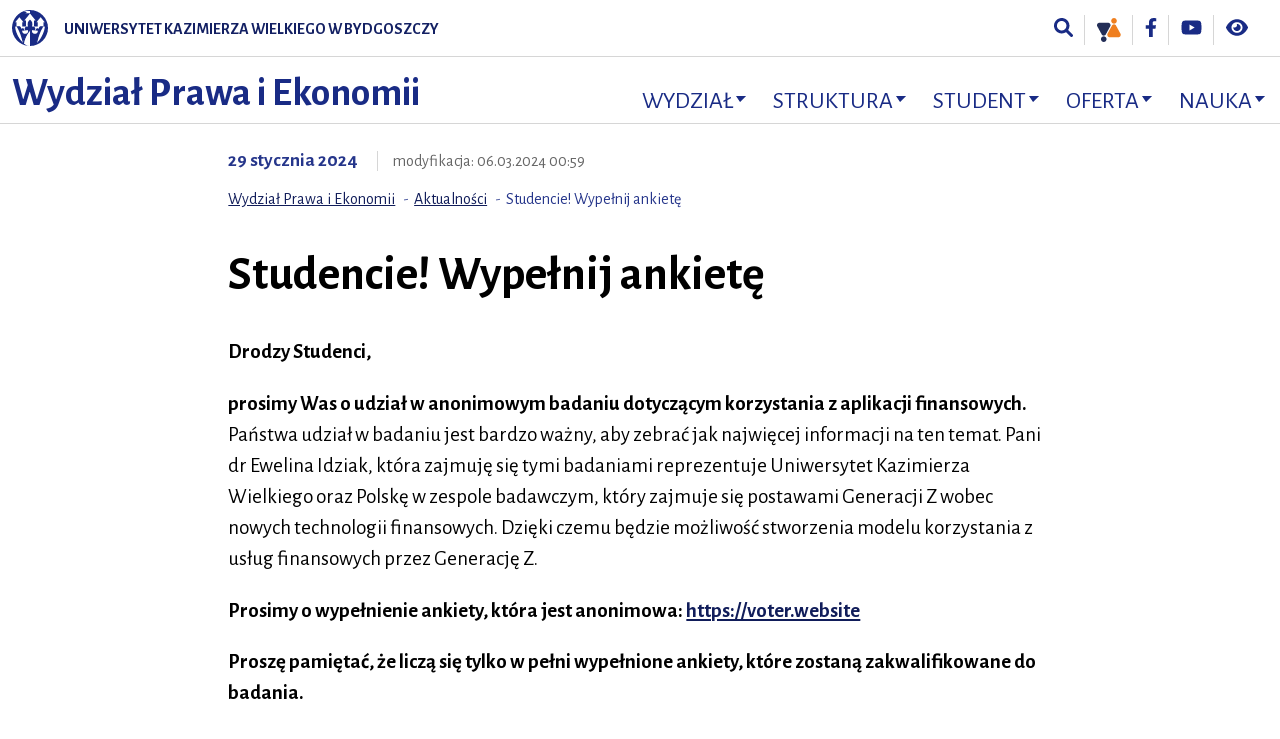

--- FILE ---
content_type: text/html; charset=UTF-8
request_url: https://prawoiekonomia.ukw.edu.pl//jednostka/wydzial-prawa-ekonomii/prawo_aktualnosci/73154/studencie-wypelnij-ankiete/
body_size: 5915
content:
<!DOCTYPE html>
<html lang="pl">
<head>
<base href="https://prawoiekonomia.ukw.edu.pl/" />
<meta charset="utf-8" />
<meta name="viewport" content="width=device-width, initial-scale=1, shrink-to-fit=no">
<meta name="robots" content="index, follow" />
<meta http-equiv="cache-control" content="no-cache, must-revalidate, post-check=0, pre-check=0" />
<meta http-equiv="cache-control" content="max-age=0" />
<meta http-equiv="expires" content="0" />
<meta http-equiv="expires" content="Tue, 01 Jan 1980 1:00:00 GMT" />
<meta http-equiv="pragma" content="no-cache" />
<title>Wydział Prawa i Ekonomii - prawoiekonomia.ukw.edu.pl - Uniwersytet Kazimierza Wielkiego w Bydgoszczy</title>
<meta name="keywords" content="Wydział, Prawa, i, Ekonomii" />
<meta name="description" content="Wydział Prawa i Ekonomii" />
<meta property="og:type" content="article"/>
<meta property="og:title" content="Studencie! Wypełnij ankietę"/>
<meta property="og:description" content=""/>
<meta property="og:image" content="https://www.ukw.edu.pl/zdj/rekordy/73154/foto/m-73154.png"/>
<meta property="og:url" content="https://www.ukw.edu.pl/jednostka/wydzial-prawa-ekonomii/prawo_aktualnosci/73154/studencie-wypelnij-ankiete"/>	
<meta name="twitter:card" content="summary" />
<meta name="twitter:title" content="Studencie! Wypełnij ankietę" />
<meta name="twitter:description" content="" />
<meta name="twitter:image:src" content="https://www.ukw.edu.pl/zdj/rekordy/73154/foto/m-73154.png">
<link rel="icon" href="favicon.ico">
<link rel="stylesheet" href="cssResp/bootstrap.min.css?v=05052025">
<link rel="stylesheet" href="cssResp/ukw.css?v=05052025">
<link rel="stylesheet" href="cssResp/wcag.css?v=05052025">
<link rel="stylesheet prefetch" href="cssResp/animate.min.css?v=05052025">
<link href="cssResp/select2ukw.css?v=05052025" rel="stylesheet" />
<script defer src="jsResp/solid.min.js?v=05052025"></script>
<script defer src="jsResp/brands.min.js?v=05052025"></script>
<script defer src="jsResp/fontawesome.min.js?v=05052025"></script>
<link href="cssResp/fullcalendar.min.css?v=05052025" rel="stylesheet">
<link href="cssResp/fullcalendar.print.css?v=05052025" rel="stylesheet" media="print">
<script src="jsResp/jquery.min.js?v=05052025"></script>
<script type="text/javascript" src="jsResp/jquery.chocolat.min.js?v=05052025"></script>
<script src="jsResp/select2.full.min.js?v=05052025"></script>
<script src="jsResp/bootstrap.bundle.min.js?v=05052025"></script>
<script src="jsResp/lity.min.js?v=05052025" type="text/javascript"></script> 
<script src="jsResp/MegaNavbarBS4.js?v=05052025" type="text/javascript"></script>
<script src="jsResp/gijgo.min.js?v=05052025" type="text/javascript"></script>
<script src="jsResp/messages/messages.pl-pl.js?v=05052025" type="text/javascript"></script>
<script src="jsResp/chart.min.js?v=05052025"></script>
<script src="jsResp/pogodaCharts.js?v=05052025"></script>
<script src="leaflet/leaflet.js?v=05052025"></script>
<script type="text/javascript" src="jsResp/moment.min.js?v=05052025"></script>
<script type="text/javascript" src="jsResp/fullcalendar.min.js?v=05052025"></script>
<script type="text/javascript" src="jsResp/pl.js?v=05052025"></script>
<script type="text/javascript" src="jsResp/jquery.cookie.js?v=05052025"></script>
<script type="text/javascript" src="js/funkcje.js?v=05052025"></script>
<script type="text/javascript" src="js/ajaxRequest.js?v=05052025"></script>
<script type="text/javascript" src="js/ajaxZapytania.js?v=05052025"></script>
<script type="text/javascript" src="js/funkcjeWspolne.js?v=05052025"></script>
<script type="text/javascript" src="https://apis.google.com/js/plusone.js">
  {lang: 'pl'}
</script>
<script async src="https://www.googletagmanager.com/gtag/js?id=G-MPDQMPQD1Q"></script>
<script>
  window.dataLayer = window.dataLayer || [];
  function gtag(){dataLayer.push(arguments);}
  gtag('js', new Date());

  gtag('config', 'G-MPDQMPQD1Q');
</script></head>
<body class="site-id-727 menu-id-7592 page-id-73154 ">
<header class="fixed-top">
<nav class="skip-link-wrap">
<a href="javascript:void(0)" role="button" data-toggle="modal" data-target="#modal_id" class="skip-link sr-only sr-only-focusable">Przejdź do wyszukiwarki</a>
<a href="/jednostka/wydzial-prawa-ekonomii/prawo_aktualnosci/73154/studencie-wypelnij-ankiete#main-content" class="skip-link sr-only sr-only-focusable">Przejdź do treści</a>
<a href="/jednostka/wydzial-prawa-ekonomii/prawo_aktualnosci/73154/studencie-wypelnij-ankiete#footer" class="skip-link sr-only sr-only-focusable">Przejdź do stopki - Kontakt</a>
</nav>
<nav class="navbar navbar-expand-md navbar-white bg-white">
<a class="navbar-brand d-inline-block d-md-none" href="https://www.ukw.edu.pl/"><img src="img/ukw.svg" alt="Uniwersytet Kazimierza Wielkiego w Bydgoszczy" class="logotyp-xs"></a>
<button class="navbar-toggler" type="button" data-toggle="collapse" data-target="#navbarsMegaMenu" aria-controls="navbarsMegaMenu" aria-expanded="false" aria-label="Toggle navigation">
<span class="navbar-toggler-icon"></span>
</button>
<div class="collapse navbar-collapse" id="navbarsMegaMenu">
<div class="d-flex flex-column w-100">
<div class="d-flex flex-column flex-md-row order-2 order-md-1 user-nav-wrap home-nav-wrap">
<div class="nav-ukw d-none d-md-block align-self-center">
<a href="https://www.ukw.edu.pl/"><img src="img/ukw-mini.svg" alt="UKW" class="mr-2 mr-xl-3"><span>Uniwersytet Kazimierza Wielkiego w Bydgoszczy</span></a>
</div>
<ul class="navbar-nav ml-md-auto flex-row tools-nav navbar-right">
<li class="nav-item">
<a class="nav-link nav-ico" href="javascript:void(0)" role="button" data-toggle="modal" data-target="#modal_id" title="Wyszukiwarka"><i class="fas fa-search" aria-hidden="true"></i><span class="sr-only">Wyszukiwarka</span></a>
</li>
<li class="nav-item">
<a class="nav-link nav-ico" href="https://kulturarownosci.ukw.edu.pl/jednostka/kultura-rownosci" target="_blank" title="Kultura Równości"><span class="custom-icon"><img src="img/kultura-rownosci.svg" alt="Kultura Równości" aria-hidden="true"></span><span class="sr-only">Kultura Równości</span></a>
</li>
<li class="nav-item">
<a class="nav-link nav-ico" href="https://www.facebook.com/instytutprawaiekonomii" target="_blank" title='Facebook'><i class="fab fa-facebook-f" aria-hidden="true"></i><span class="sr-only">Facebook</span></a>
</li>
<li class="nav-item">
<a class="nav-link nav-ico" href="https://www.youtube.com/channel/UCOMNodUpoWqUwZBJDT_lMZg/" target="_blank" title='Youtube'><i class="fab fa-youtube" aria-hidden="true"></i><span class="sr-only">Youtube</span></a>
</li>
<li class="nav-item">
<a class="nav-link nav-ico" href="jednostka/wydzial-prawa-ekonomii/wersja-kontrast/on/" title="Wersja kontrastowa"><i class="fas fa-eye" aria-hidden="true"></i><span class="sr-only">Wersja kontrastowa</span></a>
</li>
</ul>
</div>
<div class="d-flex flex-row order-1 order-md-2 align-items-end section-nav-wrap">
<div class="section-name-h1 d-none d-md-block"><a href="jednostka/wydzial-prawa-ekonomii">Wydział Prawa i Ekonomii</a></div>
<ul class="navbar-nav section-nav ml-md-auto w-100 w-md-auto navbar-right">
<li class="nav-item dropdown">
<a data-toggle="collapse" href="#menuItemGrid_692" class="nav-link dropdown-toggle collapsed">Wydział</a>
<div class="dropdown-menu col col-md-8 col-lg-6 col-xl-4" id="menuItemGrid_692">
<div class="p-2 p-md-3">
<div class="container">
<div class="row mb-2">
<div class="col">
<nav class="nav flex-column flex-md-row flex-lg-column">
<a class="nav-link"  href="jednostka/wydzial-prawa-ekonomii/e0f7275befc0fb7ba4bd">O Wydziale</a>
<a class="nav-link"  href="jednostka/wydzial-prawa-ekonomii/wladze-instytutu">Władze Wydziału</a>
<a class="nav-link"  href="jednostka/wydzial-prawa-ekonomii/pelnomocnicy-dziekana-">Pełnomocnicy Dziekana WPiE</a>
<a class="nav-link"  href="jednostka/wydzial-prawa-ekonomii/misja-i-strategia-wpie">Misja i strategia WPiE</a>
<a class="nav-link"  href="jednostka/wydzial-prawa-ekonomii/e-book-o-wydziale-">E-book o Wydziale </a>
<a class="nav-link"  href="jednostka/wydzial-prawa-ekonomii/zasady">Zasady rozwiązywania konfliktów reagowania na dyskryminację i przemoc...</a>
<a class="nav-link"  href="jednostka/wydzial-prawa-ekonomii/prawo_aktualnosci">Aktualności </a>
<a class="nav-link"  href="jednostka/wydzial-prawa-ekonomii/rada-naukowa-wpie">Rada Naukowa WPiE</a>
<a class="nav-link"  href="jednostka/wydzial-prawa-ekonomii/rady-kierunkow">Rady Kierunków</a>
<a class="nav-link"  href="jednostka/wydzial-prawa-ekonomii/instytut-prawa-ekonomii">Sekretariat</a>
<a class="nav-link"  href="jednostka/wydzial-prawa-ekonomii/pracownicy-wydzialu">Pracownicy Wydziału</a>
<a class="nav-link"  href="https://www.ukw.edu.pl/jednostka/kolegium_iv/biuro-obslugi-studentow">Biuro Obsługi Studentów Kolegium IV</a>
<a class="nav-link"  href="jednostka/wydzial-prawa-ekonomii/instytut-prawa-kontakt">Kontakt</a>
</nav>
</div>
</div>
</div>
</div>
</div>
</li>
<li class="nav-item dropdown">
<a data-toggle="collapse" href="#menuItemGrid_596" class="nav-link dropdown-toggle collapsed">Struktura</a>
<div class="dropdown-menu col col-md-8 col-lg-6 col-xl-4" id="menuItemGrid_596">
<div class="p-2 p-md-3">
<div class="container">
<div class="row mb-2">
<div class="col">
<nav class="nav flex-column flex-md-row flex-lg-column">
<a class="nav-link"  href="jednostka/wydzial-prawa-ekonomii/struktura-organizacyjna">Struktura Wydziału</a>
<a class="nav-link"  href="https://katedraadministracji.ukw.edu.pl//jednostka/katedra-prawa-administracyjnego/">Katedra Prawa i Postępowania Administracyjnego</a>
<a class="nav-link"  href="https://katedraprawa.ukw.edu.pl/jednostka/katedra-prawa-cywilnego">Katedra Prawa Cywilnego</a>
<a class="nav-link"  href="https://www.ukw.edu.pl/jednostka/katedra-postepowania-cywilnego">Katedra Postępowania Cywilnego </a>
<a class="nav-link"  href="https://www.ukw.edu.pl/jednostka/katedra-prawa-gospodarczego">Katedra Prawa Gospodarczego i Finansowego</a>
<a class="nav-link"  href="https://www.ukw.edu.pl/jednostka/katedra-prawa-karnego">Katedra Prawa Karnego</a>
<a class="nav-link"  href="https://www.ukw.edu.pl/jednostka/katedra-postepowania-karnego">Katedra Postępowania Karnego</a>
<a class="nav-link"  href="https://www.ukw.edu.pl/jednostka/katedra-prawa-miedzynarodowego-i-konstytucyjnego">Katedra Prawa Międzynarodowego i Konstytucyjnego</a>
<a class="nav-link"  href="https://katedraekonomii.ukw.edu.pl/jednostka/katedra-ekonomii">Katedra Ekonomii</a>
<a class="nav-link"  href="jednostka/wydzial-prawa-ekonomii/instytut-nowa-struktura">Wydział w nowej strukturze UKW</a>
</nav>
</div>
</div>
</div>
</div>
</div>
</li>
<li class="nav-item dropdown">
<a data-toggle="collapse" href="#menuItemGrid_593" class="nav-link dropdown-toggle collapsed">Student</a>
<div class="dropdown-menu col col-md-8 col-lg-6 col-xl-4" id="menuItemGrid_593">
<div class="p-2 p-md-3">
<div class="container">
<div class="row mb-2">
<div class="col">
<nav class="nav flex-column flex-md-row flex-lg-column">
<a class="nav-link"  href="jednostka/wydzial-prawa-ekonomii/informacje_dla_studentow">Informacje dla studentów</a>
<a class="nav-link"  href="jednostka/wydzial-prawa-ekonomii/harmonogramy">Harmonogramy</a>
<a class="nav-link"  href="jednostka/wydzial-prawa-ekonomii/dyzury-pracownikow">Dyżury pracowników</a>
<a class="nav-link"  href="jednostka/wydzial-prawa-ekonomii/odwolane-zajecia">Odwołane zajęcia</a>
<a class="nav-link"  href="jednostka/wydzial-prawa-ekonomii/opiekunowie_rocznikow_starosto">Opiekunowie roczników i starostowie</a>
<a class="nav-link"  href="jednostka/wydzial-prawa-ekonomii/zasady-i-regulaminy-dyplomowan">Zasady i regulaminy dyplomowania</a>
<a class="nav-link"  href="jednostka/wydzial-prawa-ekonomii/dokumenty-do-pobrania">Dokumenty do pobrania</a>
<a class="nav-link"  href="jednostka/wydzial-prawa-ekonomii/tutorial-z-aplikacji-ms-teams">Tutorial z aplikacji MS Teams i Moodle</a>
<a class="nav-link"  href="jednostka/wydzial-prawa-ekonomii/praktyki_ekonomia">Praktyki - kierunek Ekonomia</a>
<a class="nav-link"  href="jednostka/wydzial-prawa-ekonomii/praktyki---kryminologia-">Praktyki - kierunek Kryminologia </a>
<a class="nav-link"  href="jednostka/wydzial-prawa-ekonomii/praktyki--prawo">Praktyki - kierunek Prawo</a>
<a class="nav-link"  href="jednostka/wydzial-prawa-ekonomii/praktyki---kierunek">Praktyki - kierunek Prawo w biznesie </a>
<a class="nav-link"  href="jednostka/wydzial-prawa-ekonomii/skargi-i-wnioski-">Skargi i wnioski - dyżury władz Wydziału Prawa i Ekonomii</a>
<a class="nav-link"  href="jednostka/wydzial-prawa-ekonomii/regulamin_praktyk">Regulamin Praktyk</a>
<a class="nav-link"  href="jednostka/wydzial-prawa-ekonomii/pomoc-psychologiczna-dla-stude">Pomoc psychologiczna dla studentów</a>
</nav>
</div>
</div>
</div>
</div>
</div>
</li>
<li class="nav-item dropdown">
<a data-toggle="collapse" href="#menuItemGrid_597" class="nav-link dropdown-toggle collapsed">Oferta</a>
<div class="dropdown-menu col col-md-8 col-lg-6 col-xl-4" id="menuItemGrid_597">
<div class="p-2 p-md-3">
<div class="container">
<div class="row mb-2">
<div class="col">
<nav class="nav flex-column flex-md-row flex-lg-column">
<a class="nav-link"  href="jednostka/wydzial-prawa-ekonomii/prawo-magisterskie">Prawo</a>
<a class="nav-link"  href="jednostka/wydzial-prawa-ekonomii/administracja_pierwszy_stopien">Administracja I st.</a>
<a class="nav-link"  href="jednostka/wydzial-prawa-ekonomii/administracja_drugi_stopien">Administracja II st.</a>
<a class="nav-link"  href="jednostka/wydzial-prawa-ekonomii/kryminologia">Kryminologia I st.</a>
<a class="nav-link"  href="jednostka/wydzial-prawa-ekonomii/prawo_w_biznesie">Prawo w biznesie I st.</a>
<a class="nav-link"  href="jednostka/wydzial-prawa-ekonomii/prawo-w-biznesie-ii-st">Prawo w biznesie II st.</a>
<a class="nav-link"  href="jednostka/wydzial-prawa-ekonomii/ekonomia">Ekonomia I st.</a>
<a class="nav-link"  href="jednostka/wydzial-prawa-ekonomii/ekonomia-ii-st">Ekonomia II st.</a>
<a class="nav-link"  href="jednostka/wydzial-prawa-ekonomii/podyplomowe_instytut_prawa">Studia podyplomowe</a>
</nav>
</div>
</div>
</div>
</div>
</div>
</li>
<li class="nav-item dropdown">
<a data-toggle="collapse" href="#menuItemGrid_591" class="nav-link dropdown-toggle collapsed">Nauka</a>
<div class="dropdown-menu col col-md-8 col-lg-6 col-xl-4" id="menuItemGrid_591">
<div class="p-2 p-md-3">
<div class="container">
<div class="row mb-2">
<div class="col">
<nav class="nav flex-column flex-md-row flex-lg-column">
<a class="nav-link"  href="jednostka/wydzial-prawa-ekonomii/czasopismo-dogmatyka-prawa">Czasopismo Naukowe „Dogmatyka Prawa” </a>
<a class="nav-link"  href="jednostka/wydzial-prawa-ekonomii/publikacje_pracownikow">Publikacje</a>
<a class="nav-link"  href="jednostka/wydzial-prawa-ekonomii/konferencje_administracja">Konferencje</a>
<a class="nav-link"  href="jednostka/wydzial-prawa-ekonomii/iii">III Ogólnopolska Konferencja Naukowa „Społeczność Międzynarodowa wobec dziecka..."</a>
<a class="nav-link"  href="jednostka/wydzial-prawa-ekonomii/kola-naukowe-w-ipie">Koła Naukowe w WPIE</a>
<a class="nav-link"  href="jednostka/wydzial-prawa-ekonomii/projekty-granty-szkolenia">Projekty, granty, szkolenia</a>
<a class="nav-link"  href="jednostka/wydzial-prawa-ekonomii/aktywnosc-naukowa-studentow-ie">Aktywność naukowa Studentów WPiE</a>
<a class="nav-link"  href="https://www.ukw.edu.pl/jednostka/wiedza_o_spolecznstwie">Konkurs Wiedzy o Społeczeństwie</a>
<a class="nav-link"  href="jednostka/wydzial-prawa-ekonomii/studencka-poradnia-prawna-">Studencka Poradnia Prawna </a>
</nav>
</div>
</div>
</div>
</div>
</div>
</li>
</ul>
</div>
</div>
</div>
</nav>
</header>
<main role="main">
<div class="section-name-h2 d-md-none"><a href="jednostka/wydzial-prawa-ekonomii">Wydział Prawa i Ekonomii</a></div>
<article id="666">
<div class="container-fluid">
<div class="row justify-content-start justify-content-lg-center">
<div class="col-lg-10 col-xl-8 pt-2 pt-sm-3 pb-2 pb-lg-4 article-content">
<div class="header-bottom-content no-home-header d-flex justify-content-between align-items-center">
<div class="article-info">
<strong>29 stycznia 2024</strong>
<span class="d-none d-sm-inline-block">modyfikacja: 06.03.2024 00:59</span>
</div>
<div class="article-share">
<div class="addthis_inline_share_toolbox"></div>
</div>
</div>
<div class="location d-none d-md-block">
<nav aria-label="breadcrumb">
<ol class="breadcrumb">
<li class="breadcrumb-item"><a href="jednostka/wydzial-prawa-ekonomii">Wydział Prawa i Ekonomii</a></li>
<li class="breadcrumb-item"><a href="jednostka/wydzial-prawa-ekonomii/prawo_aktualnosci">Aktualności </a></li>
<li class="breadcrumb-item active" aria-current="page">Studencie! Wypełnij ankietę</li>
</ol>
</nav>
</div>
<div class="article-title">
<h1>Studencie! Wypełnij ankietę</h1>
</div>
<p><strong>Drodzy Studenci,</strong></p>
<p><strong>prosimy Was o udział w anonimowym badaniu dotyczącym korzystania z aplikacji finansowych.</strong> Państwa udział w badaniu jest bardzo ważny, aby zebrać jak najwięcej informacji na ten temat. Pani dr Ewelina Idziak, kt&oacute;ra zajmuję się tymi badaniami&nbsp;reprezentuje Uniwersytet Kazimierza Wielkiego oraz Polskę w zespole badawczym, kt&oacute;ry zajmuje się postawami&nbsp;Generacji Z&nbsp;wobec nowych technologii finansowych. Dzięki czemu będzie możliwość stworzenia modelu korzystania z usług finansowych przez Generację Z.</p>
<p><strong>Prosimy o wypełnienie ankiety, kt&oacute;ra jest anonimowa:&nbsp;<a href="https://secure-web.cisco.com/[base64]/https%3A%2F%2Fvoter.website%2Fsurveys%2Fsubmit%2FMTYxNzY0NzU1" title="przekierowanie na stronę, gdzie znajduję się anonimowa ankieta">https://voter.website</a></strong></p>
<p><strong>Proszę pamiętać, że liczą się tylko w pełni wypełnione ankiety, kt&oacute;re zostaną zakwalifikowane do badania.</strong></p>
<p>W imieniu Pani dr Eweliny Idziak dziękujemy bardzo!</p>
<p>&nbsp;</p></div>
</div>
</div>
</article>
</main>
<footer id='footer'>
<div class="container-fluid">
<div class="row justify-content-between footer-bottom py-3">
<div class="d-none d-sm-block col-sm-auto">
<img src="img/ukw-herb.svg" alt="ukw" class="logotype">
</div>
<div class="col">
Uniwersytet Kazimierza Wielkiego </br>
Wydział Prawa i Ekonomii </br>
Pl. Weyssenhoffa 11, 85-072 Bydgoszcz
<p>
<i class="fas fa-globe fa-sm mr-2"></i><a href="https://www.ukw.edu.pl/strona/deklaracja-dostepnosci/wpie">Deklaracja dostępności</a>
</p>
</div>
<div class="col-sm-auto">
Stroną administruje:<br>
Paula Seifert<br>
<i class="fas fa-envelope fa-sm mr-2"></i><a href="mailto: paula.seifert@ukw.edu.pl">paula.seifert@ukw.edu.pl</a><br></div>
<div class="col-sm-auto">
<a href="https://bip.ukw.edu.pl" title="Biuletyn Informacji Publicznej">
<img src="img/bip-logotyp.svg" alt="Logotyp BIP" class="bip logo">
</a>
</div>
</div>
</div>
</footer>
<div id="modal_id" class="fsModal modal adv-search animated slideInDown" tabindex="-1" role="dialog" aria-labelledby="myModalLabel" aria-hidden="true">
<div class="modal-dialog">
<div class="modal-content">
<div class="modal-header">
<a href="#" role="button" class="btn ml-auto" data-dismiss="modal" aria-label="zamknij okno"><img src="img/ico-close.svg" alt="zamknij okno" class="icon" aria-hidden="true"></a>
</div>  
<div class="modal-body">
<div class="container-fluid">
<form onsubmit="return validateFormSzukaj();" name="formSzukajText" action="jednostka/wydzial-prawa-ekonomii" method="post">
<div class="row justify-content-sm-center">
<div class="col-sm-11 col-md-10 col-lg-8 col-xl-6 align-self-center search-wrapper">
<div class="input-group input-group-lg">
<input type="text" id="search-input" maxlength="100" name="szukajStr" value="" class="form-control" aria-label="Szukaj" aria-describedby="szukaj" placeholder="Szukaj">
<div class="input-group-append">
<button class="btn" type="submit" id="button-search" aria-label="Szukaj"><i class="fas fa-search" aria-hidden="true"></i></button>
</div>
<input type="hidden" name="checkValue" value="8859ccf66a15a93826b67817de217420" />
<input type="hidden" name="szukajJednostkaMode" value="1" />
</div>
</div>
</div>
</form>
</div>
</div>
</div>
</div>
</div>
<div id="back-top">
<a href="#top" aria-label="powrót do góry strony"><i class="fas fa-angle-up" aria-hidden="true"></i></a>
</div>
<div class="alert animated slideInUp delay-3s slow text-center cookiealert" role="alert" id="cookiesInfoGlobalDiv" style="display: none;">
Serwis wykorzystuje pliki cookies. Korzystanie z witryny oznacza zgodę na ich zapis i wykorzystanie.
<button type="button" class="btn btn-white btn-sm acceptcookies" onclick="generalAppInfoCookieInfoButonAkceptuje();">
Akceptuję
</button>
</div>
<script>
  $(document).ready(function () {
if (!generalAppInfoCookieInfoCzyUstawione()) {
$('#cookiesInfoGlobalDiv').show();
}
  });
</script>
<script type="text/javascript" src="jsResp/site.js?v=05052025"></script>
<script type="text/javascript" src="jsResp/wcag.js?v=05052025"></script>
<script>
</script>
<script type="text/javascript" src="//s7.addthis.com/js/300/addthis_widget.js#pubid=ra-5d89c67733a0370d"></script>
<script data-account="jfCA7Db8bH" src="https://cdn.userway.org/widget.js"></script>
</body>
</html>


--- FILE ---
content_type: text/css
request_url: https://prawoiekonomia.ukw.edu.pl/cssResp/ukw.css?v=05052025
body_size: 28228
content:
@import url("https://fonts.googleapis.com/css?family=Alegreya+Sans:400,700&subset=latin-ext&display=swap");down vote code,kbd,pre,.img-rounded,.img-thumbnail,.img-circle,.form-control,.btn,.btn-link,.card,.dropdown-menu,.list-group-item,.input-group-addon,.input-group-btn,.nav-tabs a,.nav-pills a,.navbar,.navbar-toggle,.icon-bar,.breadcrumb,.pagination,.pager *,.label,.badge,.jumbotron,.thumbnail,.alert,.progress,.panel,.well,.modal-content,.tooltip-inner,.popover,.popover-title,.carousel-indicators li{border-radius:0 !important}.select2-container:focus,.select2-container:active,.select2-selection:focus,.select2-selection:active{outline:none !important;-webkit-box-shadow:none !important;outline-color:transparent !important;outline-style:none !important;outline:0 !important;outline:none !important;box-shadow:none !important}input,textarea,select{outline:none}input:focus,textarea:focus,select:focus{border-color:#1d329a !important}.uppercase{text-transform:uppercase !important}.lowercase{text-transform:lowercase !important}a{color:#132063}a:active,a:hover{color:#0d1645}.accent{color:#17287c !important}a.disable{pointer-events:none;cursor:default}.no-wrap{white-space:nowrap}hr{border:0;height:2px;background:#666;background-image:-webkit-linear-gradient(left, #efefef, #666, #efefef);background-image:-moz-linear-gradient(left, #efefef, #666, #efefef);background-image:-ms-linear-gradient(left, #efefef, #666, #efefef);background-image:-o-linear-gradient(left, #efefef, #666, #efefef)}.pager .page-link{color:#192B85;border:none;cursor:pointer;font-size:1.2rem;text-decoration:none}.pager .page-link.next,.pager .page-link.prev{color:#192B85}.pager .page-item.active .page-link{color:#192B85}.pager ul li:hover,.pager ul li.active{border-bottom:2px solid #192B85;color:#192B85}.page-item.disabled .page-link{color:#BABFDA}.pager .pagination .page-item.active .page-link{-webkit-transition:all .2s linear;transition:all .2s linear;border-radius:.125rem;background-color:initial}.pager .pagination .page-item.active .page-link{box-shadow:none}.pager .pagination .page-item .page-link:hover{-webkit-transition:all 0s linear;transition:all 0s linear;border-radius:0px;background-color:initial}.pager .pagination .page-item .page-link.prev:hover,.pager .pagination .page-item .page-link.next:hover{border-bottom:none;color:#192B85}.pager .pagination .page-item .page-link.next:hover:before{content:none;position:absolute;border:4px solid transparent;border-top:4px solid #192B85;top:-3px;left:50%;transform:translate(-50%, 0)}.pager ul li.disabled:hover{border-bottom:none !important}@media (min-width: 1200px){.pager .page-link{font-size:1.5rem}}.arrow-up,.arrow-down{width:128px;height:85px;bottom:-15px;cursor:pointer;position:absolute;left:50%;transform:translate(-50%, 0);-webkit-transform:translate(-50%, 0);transform:scale(1.7)}.arrow-up path{stroke:#000;fill:transparent;stroke-width:4px;animation:arrowup 3s infinite;-webkit-animation:arrowup 3s infinite}.arrow-down path{fill:#000;stroke-width:0px;animation:arrow 1.5s infinite;-webkit-animation:arrow 1.5s infinite}@keyframes arrow{0%{opacity:1;transform:translatey(-35px)}15%{opacity:1}50%{opacity:1;transform:translatey(40px)}65%{opacity:1}100%{opacity:1;transform:translatey(-35px)}}@-webkit-keyframes arrow{0%{opacity:1;transform:translatey(-35px)}15%{opacity:1}50%{opacity:1;transform:translatey(40px)}65%{opacity:1}100%{opacity:1;transform:translatey(-35px)}}@keyframes arrowup{0%{opacity:0;transform:translatey(20px)}15%{opacity:0.4}50%{opacity:1;transform:translatey(0px)}65%{opacity:0.8}100%{opacity:0;transform:translatey(20px)}}@-webkit-keyframes arrowup{0%{opacity:0;transform:translatey(20px)}15%{opacity:0.4}50%{opacity:1;transform:translatey(0px)}65%{opacity:0.8}100%{opacity:0;transform:translatey(20px)}}.arrow-up path.a1,.arrow-down path.a1{animation-delay:0s;-webkit-animation-delay:0s}div.vertical-left{line-height:1;white-space:nowrap;letter-spacing:1px;display:inline-block;float:left;font-weight:800;overflow:hidden;width:1.5em}div.vertical-left span{display:inline-block;white-space:nowrap;-webkit-transform:translate(0.5rem, 100%) rotate(-90deg);-moz-transform:translate(0.5rem, 100%) rotate(-90deg);-o-transform:translate(0.5rem, 100%) rotate(-90deg);transform:translate(0.5rem, 100%) rotate(-90deg);-webkit-transform-origin:0 0;-moz-transform-origin:0 0;-o-transform-origin:0 0;transform-origin:0 0;-ms-transform:none;-ms-transform-origin:none;-ms-writing-mode:tb-rl;*writing-mode:tb-rl}div.vertical-left span strong{font-weight:800}div.vertical-left span:before{content:"";float:left;margin-top:100%}div.vertical-right{line-height:1.4;font-weight:800;white-space:nowrap;display:inline-block;overflow:hidden;width:40px;float:right}div.vertical-right span{display:inline-block;white-space:nowrap;-webkit-transform:translate(3em, 0) rotate(90deg);-moz-transform:translate(3em, 0) rotate(90deg);-o-transform:translate(3em, 0) rotate(90deg);transform:translate(3em, 0) rotate(90deg);-webkit-transform-origin:0 0;-moz-transform-origin:0 0;-o-transform-origin:0 0;transform-origin:0 0;-ms-transform:none;-ms-transform-origin:none;-ms-writing-mode:tb-rl;*writing-mode:tb-rl}div.vertical-right span strong{font-weight:800;display:block;font-size:1rem}div.vertical-right span:before{content:"";float:left;margin-top:100%}.chocolat-zoomable.chocolat-zoomed{cursor:zoom-out}.chocolat-open{overflow:hidden}.chocolat-overlay{height:100%;width:100%;position:fixed;left:0;top:0;z-index:1031;background-color:#fff;display:none;opacity:0.9}.chocolat-wrapper{height:100%;width:100%;position:fixed;display:none;left:0;top:0;z-index:1036;color:#fff}.chocolat-zoomable .chocolat-img{cursor:zoom-in}.chocolat-loader{height:32px;width:32px;position:absolute;left:50%;top:50%;margin-left:-16px;margin-top:-16px;z-index:1032;background:url(../img/loader.gif);display:none}.chocolat-content{position:fixed;width:0px;height:0px;left:50%;top:50%;z-index:1034;text-align:left}.chocolat-content .chocolat-img{position:absolute;width:100%;height:100%}.chocolat-wrapper .chocolat-left{position:absolute;left:0;width:50px;height:100px;bottom:10%;cursor:pointer;background:url(../img/left.png) 50% 50% no-repeat;z-index:1037;display:none}.chocolat-wrapper .chocolat-right{position:absolute;right:0;width:50px;height:100px;bottom:10%;cursor:pointer;background:url(../img/right.png) 50% 50% no-repeat;z-index:1037;display:none}.chocolat-wrapper .chocolat-right.active{display:block}.chocolat-wrapper .chocolat-left.active{display:block}.chocolat-wrapper .chocolat-top{position:absolute;top:0px;right:0;left:0;line-height:50px;height:50px;overflow:hidden;z-index:1037;margin-bottom:10px}.chocolat-wrapper .chocolat-close{width:50px;height:50px;cursor:pointer;position:absolute;top:0;right:0;background:url(../img/close.png) 50% 50% no-repeat}.chocolat-wrapper .chocolat-bottom{position:absolute;bottom:0;left:0;right:0;line-height:40px;height:40px;font-size:.9rem;z-index:1037;padding-left:15px;padding-right:15px;background:#5360A4;text-align:right;margin-top:10px}.chocolat-wrapper .chocolat-set-title{display:none;padding-right:15px;line-height:1;border-right:1px solid rgba(255,255,255,0.3)}.chocolat-wrapper .chocolat-pagination{float:right;display:inline-block;padding-left:15px;padding-right:15px;margin-right:15px}.chocolat-wrapper .chocolat-fullscreen{width:16px;height:40px;background:url(../img/fullscreen.png) 50% 50% no-repeat;display:block;margin:auto;cursor:pointer;float:right}.chocolat-wrapper .chocolat-description{display:inline-block;float:left}body.chocolat-open>.chocolat-overlay{z-index:1035}body.chocolat-open>.chocolat-loader{z-index:1035}body.chocolat-open>.chocolat-content{z-index:1035}.chocolat-in-container .chocolat-wrapper,.chocolat-in-container .chocolat-content,.chocolat-in-container .chocolat-overlay{position:absolute}.chocolat-in-container{position:relative}@media (min-width: 576px){.chocolat-wrapper .chocolat-set-title{display:inline-block}}.fsModal .modal-content{background-color:rgba(25,43,133,0.88);border:none}.fsModal .modal-signin{display:-ms-flexbox;display:-webkit-box;display:flex;-ms-flex-align:center;-ms-flex-pack:center;-webkit-box-align:center;align-items:center;-webkit-box-pack:center;justify-content:center;padding-top:40px;padding-bottom:40px}.fsModal .modal{position:fixed;top:0;right:0;bottom:0;left:0;overflow:hidden}.fsModal .modal-dialog{position:fixed;margin:0;width:100%;height:100%;padding:0;max-width:100%}.fsModal .modal-content{position:absolute;top:0;right:0;bottom:0;left:0;border-radius:0;box-shadow:none}.fsModal .modal-header{position:absolute;top:0;right:0;left:0;min-height:50px;padding:7px;border:0}.fsModal .modal-header .btn{color:#fff}.fsModal .modal-body{position:absolute;top:50px;bottom:0px;width:100%;overflow:auto}.adv-search .modal-body .row{min-height:calc(100vh - 100px)}.adv-search #button-search{color:#fff;font-size:1.75rem;-webkit-transition:all .3s ease-out;-moz-transition:all .3s ease-out;-o-transition:all .3s ease-out;transition:all .3s ease-out}.adv-search #button-search:focus,.adv-search #button-search:active,.adv-search #button-search:hover{opacity:.8}.adv-search input[type=text]{background-color:transparent;border:none;color:#fff;border-bottom:1px solid #fff;font-size:1.2rem}.adv-search input[type=text]:focus,.adv-search input[type=text]:active{border-bottom:1px solid #fff !important;border-color:#fff !important}.adv-search ::-webkit-input-placeholder{color:#D6D9E9}.adv-search :-moz-placeholder{color:#D6D9E9;opacity:1}.adv-search ::-moz-placeholder{color:#D6D9E9;opacity:1}.adv-search :-ms-input-placeholder{color:#D6D9E9}.adv-search ::-ms-input-placeholder{color:#D6D9E9}.adv-search ::placeholder{color:#D6D9E9}.modal-signin .tabs{background-color:#fff;width:100%}.modal-signin a:hover,.modal-signin a:focus,.modal-signin a:active{text-decoration:none}.modal-signin .nav-tabs .nav-link{background-color:rgba(25,43,133,0.2);text-transform:uppercase}.modal-signin .nav-tabs .nav-item.show .nav-link,.modal-signin .nav-tabs .nav-link.active{color:#192B85;background-color:#fff}.modal-signin .btn.sign-facebook,.modal-signin .btn.sign-google{color:#fff;border:none;text-transform:none;font-size:1rem}.modal-signin .show-hide-pw{border-bottom:1px solid #999;font-size:1.2rem;color:#666;padding-top:.2rem}.modal-signin .form-control-lg{padding:.5rem 1rem .5rem .25rem;border-bottom:1px solid #999;border-left:none;border-right:none;border-top:none}.modal-signin .form-control-lg:focus,.modal-signin .form-control-lg:active{border-bottom:1px solid #999 !important}.modal-signin .btn.sign-facebook{background:#4267b2}.modal-signin .btn.sign-google{background:#DD4B39}.modal-signin .btn{color:#fff;background-color:#192B85;text-transform:uppercase}.modal-signin .form-group .g-recaptcha>div{margin-left:auto;margin-right:auto}.modal-signin ::-webkit-input-placeholder{color:#192B85;letter-spacing:2px;font-size:1rem;line-height:1.9;text-transform:none}.modal-signin :-moz-placeholder{color:#192B85;opacity:1;letter-spacing:2px;font-size:1rem;line-height:1.9;text-transform:none}.modal-signin ::-moz-placeholder{color:#192B85;opacity:1;letter-spacing:2px;font-size:1rem;line-height:1.9;text-transform:none}.modal-signin :-ms-input-placeholder{color:#192B85;letter-spacing:2px;font-size:1rem;line-height:1.9;text-transform:none}.modal-signin ::-ms-input-placeholder{color:#192B85;letter-spacing:2px;font-size:1rem;line-height:1.9;text-transform:none}.modal-signin ::placeholder{color:#192B85;letter-spacing:2px;font-size:1rem;line-height:1.9;text-transform:none}#modal_menu a{color:#fff;-webkit-transition:all .3s ease-out;-moz-transition:all .3s ease-out;-o-transition:all .3s ease-out;transition:all .3s ease-out}#modal_menu img.logotype{width:151px;height:44px;margin-left:5px;-webkit-transition:all .3s ease-out;-moz-transition:all .3s ease-out;-o-transition:all .3s ease-out;transition:all .3s ease-out}#modal_menu .modal-header nav{margin-top:.2rem;margin-left:.2rem}#modal_menu .modal-header nav .nav-link{border:1px solid rgba(255,255,255,0.7);padding:.4rem .6rem;font-size:.9rem}#modal_menu .modal-header nav .nav-link:hover,#modal_menu .modal-header nav .nav-link:focus,#modal_menu .modal-header nav .nav-link:active{background-color:#fff;color:#192B85}#modal_menu .modal-header nav .nav-link+.nav-link{margin-left:.3rem}#modal_menu .modal-header nav .nav-link.active{background-color:#fff;color:#192B85;border:1px solid #fff}#modal_menu .nav-product{border-bottom:1px solid rgba(255,255,255,0.6);padding-bottom:.5rem;margin-bottom:.5rem}#modal_menu .nav-product .nav-link{text-transform:uppercase;font-size:1.4rem}#modal_menu .nav-cms .nav-link{text-transform:uppercase}#modal_menu .apps{padding-top:2rem}#modal_menu .apps .nav-item+.nav-item{margin-left:0.3rem}#modal_menu .apps-lg .slogan{color:#fff;line-height:40px}#modal_menu .apps-lg li{margin-left:1rem;margin-right:1rem}#modal_menu .apps-lg img{-webkit-transition:all .3s ease-out;-moz-transition:all .3s ease-out;-o-transition:all .3s ease-out;transition:all .3s ease-out}#modal_menu .apps-lg a:hover img,#modal_menu .apps-lg a:focus img,#modal_menu .apps-lg a:active img{opacity:.7}#modal_menu .user-menu{padding-top:1rem}#modal_menu .user-menu>a{border:1px solid rgba(255,255,255,0.6);display:block;text-align:left;padding:.5rem 1.2rem;text-transform:uppercase}#modal_menu .user-menu>a .icon{display:none}#modal_menu .user-menu>a:hover,#modal_menu .user-menu>a:focus,#modal_menu .user-menu>a:active{border:1px solid #fff}#modal_menu .user-menu>a svg{margin-right:1rem}#modal_menu .user-menu #collapse-user-menu{padding-top:0.3rem}#modal_menu .user-menu #collapse-user-menu a{text-transform:uppercase;padding:.35rem 1rem}#modal_menu .user-menu #collapse-user-menu a.active{background-color:transparent}#modal_menu .user-menu #collapse-user-menu a.logout{background-color:#fff;color:#192B85;margin-top:0.3rem}@media (min-width: 576px){#modal_menu .nav-product{border-bottom:1px solid rgba(255,255,255,0.6);padding-bottom:.5rem;margin-bottom:.5rem}#modal_menu .nav-product .nav-link{font-size:1.3rem}#modal_menu .apps{padding-top:1rem}#modal_menu .apps .nav-item+.nav-item{margin-left:0.5rem}}@media (min-width: 768px){#modal_menu .nav-product{border-bottom:none;margin-bottom:1.5rem}#modal_menu .nav-product .nav-link{font-size:1.6rem}#modal_menu .nav-cms .nav-link{font-size:1.2rem}#modal_menu .modal-body .row{min-height:80vh}#modal_menu .apps{padding-top:3rem;padding-left:1rem}#modal_menu .apps .nav-item+.nav-item{margin-left:1rem}.fsModal .modal-header{padding:10px}.modal-signin .tabs{max-width:500px}}@media (min-width: 992px){.adv-search #button-search{font-size:1.8rem}.adv-search input[type=text]{font-size:1.4rem}}@media (min-width: 1200px){.adv-search #button-search{font-size:2rem}.adv-search input[type=text]{font-size:1.75rem}.modal-signin .tabs{max-width:600px}.nav-tabs{font-size:1.25rem}}@media (min-width: 1400px){.adv-search input[type=text]{font-size:1.85rem}}@media (min-width: 1600px){.adv-search #button-search{font-size:2.4rem}.adv-search input[type=text]{font-size:2rem}}.popup-box{background-color:#fff;bottom:8px;right:8px;display:none;min-height:200px;position:fixed;z-index:1001;width:300px}.popup-box.popup-box-on{display:block !important}.popup-box .popup-header{background-color:#162470;border-top:1px solid #162470;border-left:1px solid #162470;border-right:1px solid #162470;color:#fff;padding:.25rem .25rem 1rem .25rem}.popup-box .popup-header p{text-align:center;margin-bottom:0}.popup-box .popup-header a{color:#fff;display:block;font-size:1.4rem;line-height:1}.popup-box .popup-header a:focus,.popup-box .popup-header a:hover,.popup-box .popup-header a:active{opacity:.8}.popup-box .popup-body{min-height:240px;border-bottom:1px solid #ccc;border-left:1px solid #ccc;border-right:1px solid #ccc;padding:.5rem .35rem .5rem .35rem}.popup-box .popup-body .form-group{margin-bottom:.5rem}.popup-box .popup-body .alert{min-height:200px;text-align:center;color:#1A2B85;font-size:1.2rem}.popup-box .popup-body .btn{background-color:#1A2B85;text-transform:uppercase;color:#fff;display:block;width:100%;text-align:center}.popup-box .popup-body .btn:focus,.popup-box .popup-body .btn:hover,.popup-box .popup-body .btn:active{background-color:#162470}@media (min-width: 768px){.popup-box{bottom:15px;right:15px}}.card-columns.gallery-columns{-webkit-column-count:2;-moz-column-count:2;column-count:2;-webkit-column-gap:.75rem;-moz-column-gap:.75rem;column-gap:.75rem}@media (min-width: 576px){.card-columns.gallery-columns{-webkit-column-count:2;-moz-column-count:2;column-count:2}}@media (min-width: 768px){.card-columns.gallery-columns{-webkit-column-count:2;-moz-column-count:2;column-count:2}}@media (min-width: 992px){.card-columns.gallery-columns{-webkit-column-count:3;-moz-column-count:3;column-count:3}}@media (min-width: 1200px){.card-columns.gallery-columns{-webkit-column-count:3;-moz-column-count:3;column-count:3}}@media (min-width: 1500px){.card-columns.gallery-columns{-webkit-column-count:4;-moz-column-count:4;column-count:4}}@media (min-width: 1800px){.card-columns.gallery-columns{-webkit-column-count:5;-moz-column-count:5;column-count:5}}@media (min-width: 2000px){.card-columns.gallery-columns{-webkit-column-count:6;-moz-column-count:6;column-count:6}}#back-top a{background:#5E6AA9}#back-top a:hover,#back-top a:focus,#back-top a:active{background:#4a548a}#back-top{position:fixed;z-index:1000;bottom:0px;right:0px;margin-bottom:0}#back-top a{width:30px;height:30px;line-height:32px;display:block;text-align:center;text-decoration:none;color:#fff;-webkit-transition:all .3s ease-out;-moz-transition:all .3s ease-out;-o-transition:all .3s ease-out;transition:all .3s ease-out;font-size:1.5rem}#back-top a:focus-visible{outline:2px dashed !important;text-decoration:none;color:#fff !important;background:#192B85 !important;margin-right:6px;margin-bottom:6px}@media (min-width: 992px){#back-top a{width:50px;height:50px;line-height:55px;font-size:2rem}}.gj-button{background-color:#f5f5f5;border:1px solid #ddd;color:#192B85;border-radius:3px;padding:6px 10px;cursor:pointer}.gj-unselectable{-webkit-touch-callout:none;-webkit-user-select:none;-khtml-user-select:none;-moz-user-select:none;-ms-user-select:none;user-select:none}.gj-row{display:-webkit-box;display:-ms-flexbox;display:flex;-ms-flex-wrap:wrap;flex-wrap:wrap}.gj-margin-left-5{margin-left:5px}.gj-margin-left-10{margin-left:10px}.gj-width-full{width:100%}.gj-cursor-pointer{cursor:pointer}.gj-text-align-center{text-align:center}.gj-font-size-16{font-size:16px}.gj-hidden{display:none}.gj-button-md{background:0 0;border:none;border-radius:2px;color:rgba(0,0,0,0.87);position:relative;height:36px;margin:0;min-width:64px;padding:0 16px;display:inline-block;font-size:1rem;font-weight:500;text-transform:uppercase;letter-spacing:0;overflow:hidden;will-change:box-shadow;transition:box-shadow 0.2s cubic-bezier(0.4, 0, 1, 1),background-color 0.2s cubic-bezier(0.4, 0, 0.2, 1),color 0.2s cubic-bezier(0.4, 0, 0.2, 1);outline:none;cursor:pointer;text-decoration:none;text-align:center;line-height:36px;vertical-align:middle;overflow:hidden;-webkit-user-select:none;-moz-user-select:none;-ms-user-select:none;user-select:none}.gj-button-md:hover{background-color:rgba(158,158,158,0.2)}.gj-button-md:disabled{color:rgba(0,0,0,0.26);background:0 0}.gj-button-md .material-icons,.gj-button-md .gj-icon{vertical-align:middle}.gj-button-md.gj-button-md-icon{width:24px;height:31px;min-width:24px;padding:0px;display:table}.gj-button-md.gj-button-md-icon .material-icons,.gj-button-md.gj-button-md-icon .gj-icon{display:table-cell;margin-right:0px;width:24px;height:24px}.gj-button-md.active{background-color:rgba(158,158,158,0.4)}.gj-button-md-group{position:relative;display:inline-block;vertical-align:middle}.gj-textbox-md{border:none;border-bottom:1px solid rgba(0,0,0,0.42);display:block;font-size:16px;line-height:16px;padding:4px 0px;margin:0;width:100%;background:0 0;text-align:left;color:rgba(0,0,0,0.87)}.gj-textbox-md:focus,.gj-textbox-md:active{border-bottom:2px solid rgba(0,0,0,0.42);outline:none}.gj-textbox-md::placeholder{color:#8e8e8e}.gj-textbox-md:-ms-input-placeholder{color:#8e8e8e}.gj-textbox-md::-ms-input-placeholder{color:#8e8e8e}.gj-md-spacer-24{min-width:24px;width:24px;display:inline-block}.gj-md-spacer-32{min-width:32px;width:32px;display:inline-block}.gj-modal{position:fixed;top:0;right:0;bottom:0;left:0;z-index:1203;display:none;overflow:hidden;-webkit-overflow-scrolling:touch;outline:0;background-color:rgba(0,0,0,0.54118);transition:200ms ease opacity;will-change:opacity}ul.gj-list li [data-role="wrapper"]{display:table;width:100%}ul.gj-list li [data-role="checkbox"]{display:table-cell;vertical-align:middle;text-align:center}ul.gj-list li [data-role="image"]{display:table-cell;vertical-align:middle;text-align:center}ul.gj-list li [data-role="display"]{display:table-cell;vertical-align:middle;cursor:pointer}ul.gj-list li [data-role="display"]:empty:before{content:"\200b"}ul.gj-list-bootstrap{padding-left:0px;margin-bottom:0px}ul.gj-list-bootstrap li{padding:0px}ul.gj-list-bootstrap li [data-role="wrapper"]{padding:0px 10px}ul.gj-list-bootstrap li [data-role="checkbox"]{width:24px;padding:3px}ul.gj-list-bootstrap li [data-role="image"]{width:24px;height:24px}ul.gj-list-bootstrap li [data-role="display"]{padding:8px 0px 8px 4px}.list-group-item.active ul li,.list-group-item.active:focus ul li,.list-group-item.active:hover ul li{text-shadow:none;color:initial}ul.gj-list-md{padding:0px;list-style:none;list-style-type:none;line-height:24px;letter-spacing:0;color:#616161}ul.gj-list-md li{display:list-item;list-style-type:none;padding:0px;min-height:unset;box-sizing:border-box;align-items:center;cursor:default;overflow:hidden;font-size:16px;font-weight:400;letter-spacing:.04em;line-height:1;-webkit-flex-direction:row;-ms-flex-direction:row;flex-direction:row;-webkit-flex-wrap:nowrap;-ms-flex-wrap:nowrap;flex-wrap:nowrap}ul.gj-list-md li [data-role="checkbox"]{height:24px;width:24px}ul.gj-list-md li [data-role="image"]{height:24px;width:24px}ul.gj-list-md li [data-role="display"]{padding:8px 0px 8px 5px;order:0;flex-grow:2;text-decoration:none;box-sizing:border-box;align-items:center;text-align:left;color:rgba(0,0,0,0.87)}ul.gj-list-md li.disabled>[data-role="wrapper"]>[data-role="display"]{color:#9E9E9E}.gj-list-md-active{background:#e0e0e0;color:#3f51b5}.gj-picker{position:absolute;z-index:998;background-color:#fff}.gj-picker .selected{color:#fff}.gj-picker-md{font-size:16px;font-weight:400;letter-spacing:.04em;line-height:1;color:rgba(0,0,0,0.87);border:1px solid #E0E0E0}.gj-modal .gj-picker-md{border:0px}.gj-picker-md [role="header"]{color:rgba(255,255,255,0.54);display:flex;background:#2196f3;align-items:baseline;user-select:none;justify-content:center}.gj-picker-md [role="footer"]{float:right;padding:10px}.gj-picker-md [role="footer"] button.gj-button-md{color:#2196f3;font-weight:bold;font-size:13px}.gj-picker-bootstrap{border-radius:4px;border:1px solid #E0E0E0}.gj-picker-bootstrap .selected{color:#888}.gj-picker-bootstrap [role="header"]{background:#eee;color:#AAA}@font-face{font-family:'gijgo-material';src:url("../fonts/gijgo-material.eot?235541");src:url("../fonts/gijgo-material.eot?235541#iefix") format("embedded-opentype"),url("../fonts/gijgo-material.ttf?235541") format("truetype"),url("../fonts/gijgo-material.woff?235541") format("woff"),url("../fonts/gijgo-material.svg?235541#gijgo-material") format("svg");font-weight:normal;font-style:normal}.gj-icon{font-family:'gijgo-material' !important;font-size:24px;speak:none;font-style:normal;font-weight:normal;font-variant:normal;text-transform:none;line-height:1;letter-spacing:0;-webkit-font-feature-settings:"liga";-moz-font-feature-settings:"liga=1";-moz-font-feature-settings:"liga";-ms-font-feature-settings:"liga" 1;font-feature-settings:"liga";-webkit-font-variant-ligatures:discretionary-ligatures;font-variant-ligatures:discretionary-ligatures;-webkit-font-smoothing:antialiased;-moz-osx-font-smoothing:grayscale}.gj-icon.undo:before{content:"\e900"}.gj-icon.vertical-align-top:before{content:"\e901"}.gj-icon.vertical-align-center:before{content:"\e902"}.gj-icon.vertical-align-bottom:before{content:"\e903"}.gj-icon.arrow-dropup:before{content:"\e904"}.gj-icon.clock:before{content:"\e905"}.gj-icon.refresh:before{content:"\e906"}.gj-icon.last-page:before{content:"\e907"}.gj-icon.first-page:before{content:"\e908"}.gj-icon.cancel:before{content:"\e909"}.gj-icon.clear:before{content:"\e90a"}.gj-icon.check-circle:before{content:"\e90b"}.gj-icon.delete:before{content:"\e90c"}.gj-icon.arrow-upward:before{content:"\e90d"}.gj-icon.arrow-forward:before{content:"\e90e"}.gj-icon.arrow-downward:before{content:"\e90f"}.gj-icon.arrow-back:before{content:"\e910"}.gj-icon.list-numbered:before{content:"\e911"}.gj-icon.list-bulleted:before{content:"\e912"}.gj-icon.indent-increase:before{content:"\e913"}.gj-icon.indent-decrease:before{content:"\e914"}.gj-icon.redo:before{content:"\e915"}.gj-icon.align-right:before{content:"\e916"}.gj-icon.align-left:before{content:"\e917"}.gj-icon.align-justify:before{content:"\e918"}.gj-icon.align-center:before{content:"\e919"}.gj-icon.strikethrough:before{content:"\e91a"}.gj-icon.italic:before{content:"\e91b"}.gj-icon.underlined:before{content:"\e91c"}.gj-icon.bold:before{content:"\e91d"}.gj-icon.arrow-dropdown:before{content:"\e91e"}.gj-icon.done:before{content:"\e91f"}.gj-icon.pencil:before{content:"\e920"}.gj-icon.minus:before{content:"\e921"}.gj-icon.plus:before{content:"\e922"}.gj-icon.chevron-up:before{content:"\e923"}.gj-icon.chevron-right:before{content:"\e924"}.gj-icon.chevron-down:before{content:"\e925"}.gj-icon.chevron-left:before{content:"\e926"}.gj-icon.event:before{content:"\e927"}.gj-draggable{cursor:move}.gj-resizable-handle{position:absolute;font-size:0.1px;display:block;-ms-touch-action:none;touch-action:none;z-index:1203}.gj-resizable-n{cursor:n-resize;height:7px;width:100%;top:-5px;left:0}.gj-resizable-e{cursor:e-resize;width:7px;right:-5px;top:0;height:100%}.gj-resizable-s{cursor:s-resize;height:7px;width:100%;bottom:-5px;left:0}.gj-resizable-w{cursor:w-resize;width:7px;left:-5px;top:0;height:100%}.gj-resizable-se{cursor:se-resize;width:12px;height:12px;right:1px;bottom:1px}.gj-resizable-sw{cursor:sw-resize;width:9px;height:9px;left:-5px;bottom:-5px}.gj-resizable-nw{cursor:nw-resize;width:9px;height:9px;left:-5px;top:-5px}.gj-resizable-ne{cursor:ne-resize;width:9px;height:9px;right:-5px;top:-5px}.gj-dialog-footer{position:absolute;bottom:0px;width:100%;margin-top:0px}.gj-dialog-scrollable [data-role="body"]{overflow-x:hidden;overflow-y:scroll}.gj-dialog-bootstrap{overflow:hidden;z-index:1202}.gj-dialog-bootstrap [data-role="title"]{display:inline}.gj-dialog-bootstrap [data-role="close"]{line-height:1.42857143}.gj-dialog-bootstrap4{overflow:hidden;z-index:1202}.gj-dialog-bootstrap4 [data-role="title"]{display:inline}.gj-dialog-bootstrap4 [data-role="close"]{line-height:1.5}.gj-dialog-md{background-color:#FFF;overflow:hidden;border:none;box-shadow:0 11px 15px -7px rgba(0,0,0,0.2),0 24px 38px 3px rgba(0,0,0,0.14),0 9px 46px 8px rgba(0,0,0,0.12);box-sizing:border-box;position:relative;display:-webkit-box;display:-webkit-flex;display:-ms-flexbox;display:flex;-webkit-box-orient:vertical;-webkit-box-direction:normal;-webkit-flex-direction:column;-ms-flex-direction:column;flex-direction:column;-webkit-background-clip:padding-box;background-clip:padding-box;outline:0;z-index:1202}.gj-dialog-md-header{padding:24px 24px 0px 24px}.gj-dialog-md-title{margin:0;font-weight:400;display:inline;line-height:28px;font-size:20px}.gj-dialog-md-close{-webkit-appearance:none;padding:0;cursor:pointer;background:0 0;border:0;float:right;line-height:28px;font-size:28px}.gj-dialog-md-body{padding:20px 24px 24px 24px;color:rgba(0,0,0,0.54);font-size:14px;font-weight:400;line-height:20px}.gj-dialog-md-footer{padding:8px 8px 8px 24px;display:-webkit-flex;display:-ms-flexbox;display:flex;-webkit-flex-direction:row-reverse;-ms-flex-direction:row-reverse;flex-direction:row-reverse;-webkit-flex-wrap:wrap;-ms-flex-wrap:wrap;flex-wrap:wrap;box-sizing:border-box}.gj-dialog-md-footer>*:first-child{margin-right:0}.gj-dialog-md-footer>*{margin-right:8px;height:36px}DIV.gj-grid-wrapper{margin:auto;position:relative;clear:both;z-index:1}TABLE.gj-grid{margin:auto;border-collapse:collapse;width:100%;table-layout:fixed}TABLE.gj-grid THEAD TH [data-role="selectAll"]{margin:auto}TABLE.gj-grid THEAD TH [data-role="title"]{display:inline-block}TABLE.gj-grid THEAD TH [data-role="sorticon"]{display:inline-block}TABLE.gj-grid THEAD TH{overflow:hidden;text-overflow:ellipsis}TABLE.gj-grid.autogrow-header-row THEAD TH{overflow:auto;text-overflow:initial;white-space:pre-wrap;-ms-word-break:break-word;word-break:break-word}TABLE.gj-grid>tbody>tr>td{overflow:hidden;position:relative}table.gj-grid tbody div[data-role="display"]{vertical-align:middle;text-indent:0;white-space:pre-wrap;-ms-word-break:break-word;word-break:break-word}table.gj-grid.fixed-body-rows tbody div[data-role="display"]{overflow:hidden;text-overflow:ellipsis;white-space:nowrap;-ms-word-break:initial;word-break:initial}table.gj-grid tfoot DIV[data-role="display"]{vertical-align:middle;text-indent:0;display:flex}TABLE.gj-grid .fa{padding:2px}TABLE.gj-grid>tbody>tr>td>div{padding:2px;overflow:hidden}DIV.gj-grid-wrapper DIV.gj-grid-loading-cover{background:#BBBBBB;opacity:0.5;position:absolute;vertical-align:middle}DIV.gj-grid-wrapper DIV.gj-grid-loading-text{position:absolute;font-weight:bold}table.gj-grid-bootstrap thead th{background-color:#f5f5f5;vertical-align:middle}table.gj-grid-bootstrap thead th [data-role="sorticon"]{margin-left:5px}table.gj-grid-bootstrap thead th [data-role="sorticon"] i.gj-icon,table.gj-grid-bootstrap thead th [data-role="sorticon"] i.material-icons{position:absolute;font-size:20px;top:15px}table.gj-grid-bootstrap tbody tr td div[data-role="display"]{padding:0px}.gj-grid-bootstrap-4 .gj-checkbox-bootstrap{display:inline-block;padding-top:2px}.gj-grid-bootstrap-4 tbody tr.active{background-color:rgba(0,0,0,0.075)}.gj-grid-md{position:relative;border:1px solid #e0e0e0;border-collapse:collapse;white-space:nowrap;font-size:13px;background-color:#fff}.gj-grid-md td:first-of-type,.gj-grid-md th:first-of-type{padding-left:24px}.gj-grid-md th{position:relative;vertical-align:bottom;font-weight:700;line-height:31px;letter-spacing:0;height:56px;font-size:12px;color:rgba(0,0,0,0.54);padding-bottom:8px;box-sizing:border-box;padding:12px 18px;text-align:right}.gj-grid-md td{position:relative;height:48px;border-top:1px solid #e0e0e0;border-bottom:1px solid #e0e0e0;padding:12px 18px;box-sizing:border-box;text-align:left;color:rgba(0,0,0,0.87)}.gj-grid-md tbody tr{position:relative;height:48px;transition-duration:.28s;transition-timing-function:cubic-bezier(0.4, 0, 0.2, 1);transition-property:background-color}.gj-grid-md tbody tr:hover{background-color:#EEEEEE}.gj-grid-md tbody tr.gj-grid-md-select{background-color:#F5F5F5}table.gj-grid-md thead th [data-role="sorticon"]{margin-left:5px}table.gj-grid-md thead th [data-role="sorticon"] i.gj-icon,table.gj-grid-md thead th [data-role="sorticon"] i.material-icons{position:absolute;font-size:16px;top:19px}table.gj-grid-md thead th.gj-grid-select-all{padding-bottom:3px}@media only all{th.display-1120,td.display-1120,th.display-960,td.display-960,th.display-800,td.display-800,th.display-640,td.display-640,th.display-480,td.display-480,th.display-320,td.display-320{display:none}}@media screen and (min-width: 20em){TABLE.gj-grid-bootstrap th.display-320,TABLE.gj-grid-bootstrap td.display-320{display:table-cell}}@media screen and (min-width: 30em){TABLE.gj-grid-bootstrap th.display-480,TABLE.gj-grid-bootstrap td.display-480{display:table-cell}}@media screen and (min-width: 40em){TABLE.gj-grid-bootstrap th.display-640,TABLE.gj-grid-bootstrap td.display-640{display:table-cell}}@media screen and (min-width: 50em){TABLE.gj-grid-bootstrap th.display-800,TABLE.gj-grid-bootstrap td.display-800{display:table-cell}}@media screen and (min-width: 60em){TABLE.gj-grid-bootstrap th.display-960,TABLE.gj-grid-bootstrap td.display-960{display:table-cell}}@media screen and (min-width: 70em){TABLE.gj-grid-bootstrap th.display-1120,TABLE.gj-grid-bootstrap td.display-1120{display:table-cell}}.gj-grid-md tfoot tr th{padding-right:14px}.gj-grid-md tfoot tr[data-role="pager"] .gj-grid-mdl-pager-label{padding-left:5px;padding-right:5px}.gj-grid-md tfoot tr[data-role="pager"] .gj-dropdown-md{margin-left:12px}.gj-grid-md tfoot tr[data-role="pager"] .gj-dropdown-md [role="presenter"]{font-size:12px;font-weight:bold;color:rgba(0,0,0,0.54)}.gj-grid-md tfoot tr[data-role="pager"] .gj-dropdown-md [role="presenter"] [role="display"]{text-align:right}.gj-grid-md tfoot tr[data-role="pager"] .gj-grid-md-limit-select{margin-left:10px;font-size:12px;font-weight:bold;color:rgba(0,0,0,0.54)}.gj-grid-bootstrap tfoot tr[data-role="pager"] th{line-height:30px;background-color:#f5f5f5}.gj-grid-bootstrap tfoot tr[data-role="pager"] th>div>div{margin-right:5px}.gj-grid-bootstrap tfoot tr[data-role="pager"] th>div>button{margin-right:5px}.gj-grid-bootstrap-4 tfoot tr[data-role="pager"] th>div button{height:34px}.gj-grid-bootstrap-4 tfoot tr[data-role="pager"] th div .gj-dropdown-bootstrap-4 .gj-dropdown-expander-mi .gj-icon{top:5px}.gj-grid-bootstrap-3 tfoot tr[data-role="pager"] th>div>input{margin-right:5px;width:40px;text-align:right;display:inline-block;font-weight:bold}.gj-grid-bootstrap-4 tfoot tr[data-role="pager"] th>div>div.input-group{width:40px}.gj-grid-bootstrap-4 tfoot tr[data-role="pager"] th>div>div.input-group input{text-align:right;font-weight:bold;height:34px;padding-top:2px;padding-bottom:6px}.gj-grid-bootstrap tfoot tr[data-role="pager"] th>div>select{display:inline-block;margin-right:5px;width:60px}.gj-grid-bootstrap tfoot tr[data-role="pager"] th .gj-dropdown-bootstrap .gj-list-bootstrap [data-role="display"]{line-height:14px}.gj-grid-bootstrap tfoot tr[data-role="pager"] th .gj-dropdown-bootstrap [role="presenter"] [role="display"]{font-weight:bold}.gj-grid-bootstrap tfoot tr[data-role="pager"] th .gj-dropdown-bootstrap-3 [role="presenter"]{padding:2px 8px}.gj-grid-bootstrap tfoot tr[data-role="pager"] th .gj-dropdown-bootstrap-4 [role="presenter"]{padding:1px 8px}.gj-grid thead tr th div.gj-grid-column-resizer-wrapper{position:relative;width:100%;height:0px;top:0px;left:0px;padding:0px}span.gj-grid-column-resizer{position:absolute;right:0px;width:10px;top:-100px;height:300px;z-index:1203;cursor:e-resize}.gj-grid-resize-cursor{cursor:e-resize}.gj-grid-md tbody tr.gj-grid-top-border td{border-top:2px solid #777}.gj-grid-md tbody tr.gj-grid-bottom-border td{border-bottom:2px solid #777}.gj-grid-bootstrap tbody tr.gj-grid-top-border td{border-top:2px solid #777}.gj-grid-bootstrap tbody tr.gj-grid-bottom-border td{border-bottom:2px solid #777}.gj-grid-md thead tr th.gj-grid-left-border,.gj-grid-md tbody tr td.gj-grid-left-border{border-left:3px solid #777}.gj-grid-md thead tr th.gj-grid-right-border,.gj-grid-md tbody tr td.gj-grid-right-border{border-right:3px solid #777}.gj-grid-bootstrap thead tr th.gj-grid-left-border,.gj-grid-bootstrap tbody tr td.gj-grid-left-border{border-left:5px solid #ddd}.gj-grid-bootstrap thead tr th.gj-grid-right-border,.gj-grid-bootstrap tbody tr td.gj-grid-right-border{border-right:5px solid #ddd}.gj-dirty{position:absolute;top:0px;left:0px;border-style:solid;border-width:3px;border-color:#f00 transparent transparent #f00;padding:0;overflow:hidden;vertical-align:top}.gj-grid-md tbody tr td.gj-grid-management-column{padding:3px}.gj-grid-md tbody tr td[data-mode="edit"]{padding:0px 18px}.gj-grid-md tbody .gj-dropdown-md [role="presenter"] [role="display"]{padding:0px}.gj-grid-bootstrap tbody tr td[data-mode="edit"]{padding:0px}.gj-grid-bootstrap tbody tr td[data-mode="edit"] [data-role="edit"]{padding:0px}.gj-grid-bootstrap-3 tbody tr td.gj-grid-management-column{padding:3px}.gj-grid-bootstrap-3 tbody tr td[data-mode="edit"]{height:38px}.gj-grid-bootstrap-3 tbody tr td[data-mode="edit"] [data-role="edit"] input[type="text"]{height:37px;padding:8px}.gj-grid-bootstrap-3 tbody tr td[data-mode="edit"] .gj-dropdown-bootstrap [role="presenter"]{border:0px;border-radius:0px;height:37px;padding-left:8px}.gj-grid-bootstrap-3 tbody tr td[data-mode="edit"] .gj-datepicker-bootstrap{height:37px}.gj-grid-bootstrap-3 tbody tr td[data-mode="edit"] .gj-datepicker-bootstrap [role="input"]{height:37px;border:0px;border-radius:0px}.gj-grid-bootstrap-3 tbody tr td[data-mode="edit"] .gj-datepicker-bootstrap [role="right-icon"]{border:0px;border-radius:0px}.gj-grid-bootstrap-3 tbody tr td[data-mode="edit"] .gj-checkbox-bootstrap{display:inline-block;padding-top:10px;height:32px}.gj-grid-bootstrap-4 tbody tr td.gj-grid-management-column{padding:6px}.gj-grid-bootstrap-4 tbody tr td[data-mode="edit"] [data-role="edit"] input[type="text"]{height:48px;padding-left:12px}.gj-grid-bootstrap-4 tbody tr td[data-mode="edit"] .gj-dropdown-bootstrap [role="presenter"]{border:0px;border-radius:0px;height:48px;padding-left:12px;font-family:-apple-system,system-ui,BlinkMacSystemFont,"Segoe UI",Roboto,"Helvetica Neue",Arial,sans-serif}.gj-grid-bootstrap-4 tbody tr td[data-mode="edit"] .gj-dropdown-bootstrap-4 [role="expander"].gj-dropdown-expander-mi .gj-icon,.gj-grid-bootstrap-4 tbody tr td[data-mode="edit"] .gj-dropdown-bootstrap-4 [role="expander"].gj-dropdown-expander-mi .material-icons{top:13px}.gj-grid-bootstrap-4 tbody tr td[data-mode="edit"] .gj-datepicker-bootstrap{height:48px}.gj-grid-bootstrap-4 tbody tr td[data-mode="edit"] .gj-datepicker-bootstrap [role="input"]{height:48px;border:0px;border-radius:0px}.gj-grid-bootstrap-4 tbody tr td[data-mode="edit"] .gj-datepicker-bootstrap [role="right-icon"]{background-color:#fff}.gj-grid-bootstrap-4 tbody tr td[data-mode="edit"] .gj-datepicker-bootstrap [role="right-icon"] button{border:0px;border-radius:0px;width:43px;position:relative}.gj-grid-bootstrap-4 tbody tr td[data-mode="edit"] .gj-datepicker-bootstrap [role="right-icon"] .gj-icon,.gj-grid-bootstrap-4 tbody tr td[data-mode="edit"] .gj-datepicker-bootstrap [role="right-icon"] .material-icons{top:13px;left:10px;font-size:24px}.gj-grid-bootstrap-4 tbody tr td[data-mode="edit"] .gj-checkbox-bootstrap{display:inline-block;padding-top:15px;height:42px}.gj-grid-md thead tr[data-role="filter"] th{border-top:1px solid #e0e0e0}div.gj-grid-wrapper div.gj-grid-bootstrap-toolbar{background-color:#f5f5f5;padding:8px;font-weight:bold;border:1px solid #ddd}div.gj-grid-wrapper div.gj-grid-bootstrap-4-toolbar{background-color:#f5f5f5;padding:12px;font-weight:bold;border:1px solid #ddd}div.gj-grid-wrapper div.gj-grid-md-toolbar{font-weight:bold;font-size:24px;background-color:#fff;border-top:1px solid #e0e0e0;border-left:1px solid #e0e0e0;border-right:1px solid #e0e0e0;border-bottom:0px;border-collapse:collapse;padding:0 18px 0px 18px;line-height:56px}table.gj-grid-scrollable tbody{overflow-y:auto;overflow-x:hidden;display:block}table.gj-grid-md.gj-grid-scrollable{border-bottom:0px}table.gj-grid-md.gj-grid-scrollable tbody{border-right:1px solid #e0e0e0;border-bottom:1px solid #e0e0e0}table.gj-grid-md.gj-grid-scrollable tfoot{border-bottom:1px solid #e0e0e0}table.gj-grid-bootstrap.gj-grid-scrollable{border-bottom:0px}table.gj-grid-bootstrap.gj-grid-scrollable tbody{border-right:1px solid #ddd;border-bottom:1px solid #ddd}table.gj-grid-bootstrap.gj-grid-scrollable tbody tr[data-role="row"]:first-child td{border-top:0px}table.gj-grid-bootstrap.gj-grid-scrollable tbody tr[data-role="row"] td:first-child{border-left:0px}table.gj-grid-bootstrap.gj-grid-scrollable tbody tr[data-role="row"] td:last-child{border-right:0px}table.gj-grid-bootstrap.gj-grid-scrollable tfoot{border-bottom:1px solid #ddd}ul.gj-list li [data-role="spacer"]{display:table-cell}ul.gj-list li [data-role="expander"]{display:table-cell;vertical-align:middle;text-align:center;cursor:pointer}[data-type="tree"] ul li [data-role="expander"].gj-tree-material-icons-expander{width:24px}[data-type="tree"] ul li [data-role="expander"].gj-tree-font-awesome-expander{width:24px}[data-type="tree"] ul li [data-role="expander"].gj-tree-glyphicons-expander{width:24px}[data-type="tree"] ul li [data-role="expander"].gj-tree-glyphicons-expander .glyphicon{top:4px;height:24px}.gj-tree-bootstrap-3 ul.gj-list-bootstrap li{border:0px;border-radius:0px;color:#333}.gj-tree-bootstrap-3 ul.gj-list-bootstrap li.active{color:#fff}.gj-tree-bootstrap-3 ul.gj-list-bootstrap li.disabled{color:#777;background-color:#eee}.gj-tree-bootstrap-4 ul.gj-list-bootstrap li{border:0px;border-radius:0px;color:#212529}.gj-tree-bootstrap-4 ul.gj-list-bootstrap li.active{color:#fff}.gj-tree-bootstrap-4 ul.gj-list-bootstrap li.disabled{color:#868e96}.gj-tree-bootstrap-4 ul.gj-list-bootstrap li ul.gj-list-bootstrap{width:100%}.gj-tree-bootstrap-border ul.gj-list-bootstrap li{border:1px solid #ddd}.gj-tree-bootstrap-border ul.gj-list-bootstrap li ul.gj-list-bootstrap li{border-left:0px;border-right:0px}.gj-tree-bootstrap-border ul.gj-list-bootstrap li:first-child{border-top-left-radius:4px;border-top-right-radius:4px}.gj-tree-bootstrap-border ul.gj-list-bootstrap li:last-child{border-bottom-left-radius:4px;border-bottom-right-radius:4px}.gj-tree-bootstrap-border ul.gj-list-bootstrap li ul.gj-list-bootstrap li:first-child{border-top-left-radius:0px;border-top-right-radius:0px}.gj-tree-bootstrap-border ul.gj-list-bootstrap li ul.gj-list-bootstrap li:last-child{border-bottom:0px;border-bottom-left-radius:0px;border-bottom-right-radius:0px}ul.gj-list-bootstrap li [data-role="expander"].gj-tree-material-icons-expander{padding-top:8px;padding-bottom:4px}ul.gj-list-bootstrap li [data-role="expander"].gj-tree-material-icons-expander .gj-icon{width:24px;height:24px}ul.gj-list-md li.disabled>[data-role="wrapper"]>[data-role="expander"]{color:#9E9E9E}.gj-tree-md-border ul.gj-list-md li{border:1px solid #616161;margin-bottom:-1px}.gj-tree-md-border ul.gj-list-md li ul.gj-list-md li{border-left:0px;border-right:0px}.gj-tree-md-border ul.gj-list-md li ul.gj-list-md li:last-child{border-bottom:0px}.gj-tree-drop-above{border-top:1px solid #000}.gj-tree-drop-below{border-bottom:1px solid #000}.gj-tree-bootstrap-3 ul.gj-list-bootstrap li [data-role="wrapper"].drop-above{border-top:2px solid #000}.gj-tree-bootstrap-3 ul.gj-list-bootstrap li [data-role="wrapper"].drop-below{border-bottom:2px solid #000}.gj-tree-bootstrap-4 ul.gj-list-bootstrap li [data-role="wrapper"].drop-above{border-top:2px solid #000}.gj-tree-bootstrap-4 ul.gj-list-bootstrap li [data-role="wrapper"].drop-below{border-bottom:2px solid #000}.gj-tree-drag-el{padding:0px;margin:0px;z-index:1203}.gj-tree-drag-el li{padding:0px;margin:0px}.gj-tree-drag-el [data-role="wrapper"]{cursor:move;display:table}.gj-tree-drag-el [data-role="indicator"]{width:14px;padding:0px 3px;display:table-cell;vertical-align:middle;text-align:center}.gj-tree-bootstrap-drag-el li.list-group-item{border:0px;background:unset}.gj-tree-bootstrap-drag-el [data-role="indicator"]{width:24px;height:24px;padding:0px}.gj-tree-md-drag-el [data-role="indicator"]{width:24px;height:24px;padding:0px}.gj-checkbox-bootstrap{min-width:0;font-size:0;font-weight:normal;margin:0px;text-align:center;width:18px;height:18px;position:relative;display:inline}.gj-checkbox-bootstrap input[type="checkbox"]{display:none;margin-bottom:-12px}.gj-checkbox-bootstrap span{background:#fff;display:block;content:" ";width:18px;height:18px;line-height:11px;font-size:11px;padding:2px;color:#555555;border:1px solid #CCCCCC;border-radius:3px;transition:box-shadow 0.2s linear, border-color 0.2s linear;cursor:pointer;margin:auto}.gj-checkbox-bootstrap input[type="checkbox"]:focus+span:before{outline:0;box-shadow:0 0 0 0 #66afe9,0 0 6px rgba(102,175,233,0.6);border-color:#66afe9}.gj-checkbox-bootstrap input[type="checkbox"][disabled]+span{opacity:0.6;cursor:not-allowed}.gj-checkbox-bootstrap.gj-checkbox-bootstrap-4 span{line-height:16px;padding:0px}.gj-checkbox-bootstrap-4.gj-checkbox-material-icons input[type="checkbox"]:checked+span:after{font-size:16px}.gj-checkbox-bootstrap-4.gj-checkbox-material-icons input[type="checkbox"]:indeterminate+span:after{font-size:16px}.gj-checkbox-md{min-width:0;font-size:0;font-weight:normal;margin:0px;text-align:center;width:16px;height:16px;position:relative}.gj-checkbox-md input[type="checkbox"]{display:none;margin-bottom:-12px}.gj-checkbox-md span{display:inline-block;box-sizing:border-box;width:16px;height:16px;margin:0;cursor:pointer;overflow:hidden;border:2px solid #616161;border-radius:2px;z-index:2}.gj-checkbox-md input[type="checkbox"]:checked+span{border:2px solid #536DFE}.gj-checkbox-md input[type="checkbox"]:checked+span:after{color:#FFF;background-color:#536DFE;position:absolute;left:1px;top:-15px}.gj-checkbox-md input[type="checkbox"]:indeterminate+span{border:2px solid #616161}.gj-checkbox-md input[type="checkbox"]:indeterminate+span:after{color:#616161;position:absolute;left:1px;top:-15px}.gj-checkbox-md input[type="checkbox"][disabled]+span{border:2px solid #9E9E9E}.gj-checkbox-md input[type="checkbox"][disabled]+span:after{background-color:#9E9E9E}.gj-checkbox-md input[type="checkbox"][disabled]:indeterminate+span:after{color:#FFFFFF}.gj-checkbox-material-icons input[type="checkbox"]:checked+span:after{content:"\e91f";font-size:14px;font-weight:bold;white-space:pre}.gj-checkbox-material-icons input[type="checkbox"]:indeterminate+span:after{content:"\e921";font-size:14px;font-weight:bold;white-space:pre}.gj-checkbox-glyphicons input[type="checkbox"]:checked+span:after{display:inline-block;font-family:'Glyphicons Halflings';content:"\e013 "}.gj-checkbox-glyphicons input[type="checkbox"]:indeterminate+span:after{display:inline-block;font-family:'Glyphicons Halflings';content:"\2212 ";padding-right:1px}.gj-checkbox-fontawesome .fa{font-size:14px}.gj-checkbox-bootstrap.gj-checkbox-fontawesome .fa{line-height:18px}.gj-checkbox-fontawesome input[type="checkbox"]:checked+span:before{content:"\f00c "}.gj-checkbox-fontawesome input[type="checkbox"]:indeterminate+span:before{content:"\f068 "}.gj-editor [role="body"]{overflow:auto;outline:0px solid transparent;box-sizing:border-box}.gj-editor-md{padding:7px;font-size:14px;font-weight:500;letter-spacing:0;border:1px solid rgba(158,158,158,0.2)}.gj-editor-md [role="toolbar"]{margin-bottom:7px}.gj-editor-md [role="toolbar"] .gj-button-md{min-width:54px;margin-right:5px}.gj-editor-md [role="toolbar"] .gj-button-md .gj-icon{width:24px;height:24px}.gj-editor-md [role="body"]{border:1px solid rgba(158,158,158,0.2)}.gj-editor-md p{margin:0;padding:0}.gj-editor-md blockquote{font-size:14px}.gj-editor-bootstrap{padding:7px;border:1px solid #eceeef}.gj-editor-bootstrap [role="toolbar"]{margin-bottom:7px}.gj-editor-bootstrap [role="toolbar"] .btn-group{margin-right:10px}.gj-editor-bootstrap [role="toolbar"] button{height:36px}.gj-editor-bootstrap [role="body"]{border:1px solid #eceeef}.gj-editor-bootstrap p{margin:0;padding:0}.gj-editor-bootstrap blockquote{font-size:14px}.gj-dropdown{position:relative;border-collapse:separate}.gj-dropdown [role="presenter"]{display:table;cursor:pointer;outline:none;position:relative}.gj-dropdown [role="presenter"] [role="display"]{display:table-cell;text-align:left;width:100%}.gj-dropdown [role="presenter"] [role="expander"]{display:table-cell;vertical-align:middle;text-align:center;width:24px;height:24px}.gj-dropdown-md [role="presenter"]{font-size:16px;font-weight:400;letter-spacing:.04em;line-height:1;color:rgba(0,0,0,0.87);padding:0px;border:0px;border-bottom:1px solid rgba(0,0,0,0.42);background:transparent}.gj-dropdown-md [role="presenter"]:focus,.gj-dropdown-md [role="presenter"]:active{border-bottom:2px solid rgba(0,0,0,0.42)}.gj-dropdown-md [role="presenter"] [role="display"]{padding:4px 0px;line-height:18px}.gj-dropdown-md [role="presenter"] [role="display"] .placeholder{color:#8e8e8e}.gj-dropdown-list-md{position:absolute;top:0px;left:0px;background-color:#f5f5f5;color:#000;margin:0px;z-index:1203}.gj-dropdown-list-md li:hover,.gj-dropdown-list-md li.active{background-color:#eee}.gj-dropdown-bootstrap [role="presenter"] [role="display"]{padding-right:5px}.gj-dropdown-bootstrap [role="presenter"] [role="expander"]{padding-left:5px}.gj-dropdown-bootstrap [role="presenter"] [role="expander"].gj-dropdown-expander-mi{width:24px}.gj-dropdown-bootstrap-3 [role="presenter"] [role="display"]{line-height:20px}.gj-dropdown-bootstrap-3 [role="presenter"] [role="display"] .placeholder{color:#9999b3}.gj-dropdown-bootstrap-3 [role="presenter"] [role="expander"]{width:20px;height:20px}.gj-dropdown-bootstrap-3 [role="presenter"] [role="expander"].gj-dropdown-expander-mi .gj-icon,.gj-dropdown-bootstrap-3 [role="presenter"] [role="expander"].gj-dropdown-expander-mi .material-icons{top:5px;right:10px;position:absolute}.gj-dropdown-bootstrap-4 [role="presenter"]{border:1px solid #ced4da}.gj-dropdown-bootstrap-4 [role="presenter"] [role="display"]{line-height:24px}.gj-dropdown-bootstrap-4 [role="presenter"] [role="expander"].gj-dropdown-expander-mi .gj-icon,.gj-dropdown-bootstrap-4 [role="presenter"] [role="expander"].gj-dropdown-expander-mi .material-icons{top:7px;right:10px;position:absolute}.gj-dropdown-list-bootstrap{position:absolute;top:32px;left:0px;margin:0px;z-index:1203}.gj-datepicker [role="input"]::-ms-clear{display:none}.gj-datepicker [role="right-icon"]{cursor:pointer}.gj-picker div[role="navigator"]{display:-webkit-box;display:-ms-flexbox;display:flex;-ms-flex-wrap:wrap;flex-wrap:wrap}.gj-picker div[role="navigator"] div{cursor:pointer;position:relative;flex-basis:0;-webkit-box-flex:1;-ms-flex-positive:1;flex-grow:1;max-width:100%}.gj-picker div[role="navigator"] div[role="period"]{width:100%;text-align:center}.gj-datepicker-md{font-size:16px;font-weight:400;letter-spacing:.04em;line-height:1;color:rgba(0,0,0,0.87);position:relative}.gj-datepicker-md [role="right-icon"]{position:absolute;right:0px;top:0px;font-size:24px}.gj-datepicker-md.small .gj-textbox-md{font-size:14px}.gj-datepicker-md.small .gj-icon{font-size:22px}.gj-datepicker-md.large .gj-textbox-md{font-size:18px}.gj-datepicker-md.large .gj-icon{font-size:28px}.gj-picker-md.datepicker [role="header"]{padding:20px 20px;display:block}.gj-picker-md.datepicker [role="header"] [role="year"]{font-size:17px;padding-bottom:5px;cursor:pointer}.gj-picker-md.datepicker [role="header"] [role="date"]{font-size:36px;cursor:pointer}.gj-picker-md div[role="navigator"]{height:42px;line-height:42px}.gj-picker div[role="navigator"] div[role="period"]{font-weight:800;font-size:1.2rem;color:#5E6AA9}.gj-picker-md div[role="navigator"] div:first-child{max-width:42px}.gj-picker-md div[role="navigator"] div:last-child{max-width:42px}.gj-picker-md div[role="navigator"] div i.gj-icon,.gj-picker-md div[role="navigator"] div i.material-icons{position:absolute;top:8px}.gj-picker-md div[role="navigator"] div:first-child i.gj-icon,.gj-picker-md div[role="navigator"] div:first-child i.material-icons{left:10px}.gj-picker-md div[role="navigator"] div:last-child i.gj-icon,.gj-picker-md div[role="navigator"] div:last-child i.material-icons{right:11px}.gj-picker-md table thead{color:#9E9E9E}.gj-picker-md table tr th div,.gj-picker-md table tr td div{display:block;width:40px;height:40px;line-height:40px;font-size:13px;text-align:center;vertical-align:middle}[type="year"].gj-picker-md table tr td div,[type="decade"].gj-picker-md table tr td div,[type="century"].gj-picker-md table tr td div{width:73px;height:73px;line-height:73px;cursor:pointer}.gj-picker-md table tr td.gj-cursor-pointer div:hover{background:#EEEEEE;border-radius:50%;color:rgba(0,0,0,0.87)}.gj-picker-md table tr td.other-month div,.gj-picker-md table tr td.disabled div{color:#BDBDBD}.gj-picker-md table tr td.focused div{background:#E0E0E0;border-radius:50%}.gj-picker-md table tr td.today div{color:#1976D2}.gj-picker-md table tr td.selected.gj-cursor-pointer div{color:#FFFFFF;background:#1976D2;border-radius:50%}.gj-picker-md table tr td.calendar-week div{font-weight:bold}.gj-datepicker-bootstrap :focus,.gj-datepicker-bootstrap :active{box-shadow:none}.gj-picker-bootstrap{border:1px solid rgba(0,0,0,0.15);border-radius:4px;padding:4px}.gj-modal .gj-picker-bootstrap{padding:0px}.gj-picker-bootstrap.datepicker [role="header"]{padding:10px 20px;display:block}.gj-picker-bootstrap.datepicker [role="header"] [role="year"]{font-size:15px;cursor:pointer}.gj-picker-bootstrap [role="header"] [role="date"]{font-size:24px;cursor:pointer}.gj-modal .gj-picker-bootstrap.datepicker [role="body"]{padding:15px}.gj-picker-bootstrap div[role="navigator"]{height:30px;line-height:30px;text-align:center}.gj-picker-bootstrap div[role="navigator"] div:first-child{max-width:30px;color:#BABFDA}.gj-picker-bootstrap div[role="navigator"] div:last-child{max-width:30px;color:#BABFDA}.gj-picker-bootstrap table tr td div,.gj-picker-bootstrap table tr th div{display:block;width:40px;height:30px;line-height:30px;font-size:1.2rem;text-align:center;vertical-align:middle}.gj-picker-bootstrap table tr th div{color:#5E6AA9;font-size:.9rem}[type="year"].gj-picker-bootstrap table tr td div,[type="decade"].gj-picker-bootstrap table tr td div,[type="century"].gj-picker-bootstrap table tr td div{width:53px;height:53px;line-height:53px;cursor:pointer}.gj-picker-bootstrap table tr th div i,.gj-picker-bootstrap table tr th div span{line-height:30px}.gj-picker-bootstrap div[role="navigator"] .gj-icon,.gj-picker-bootstrap div[role="navigator"] .material-icons{margin:3px}.gj-picker-bootstrap table tr td.focused div,.gj-picker-bootstrap table tr td.gj-cursor-pointer div:hover{background:#5E6AA9;border-radius:0px;color:#fff}.gj-picker-bootstrap table tr td.today div{color:#fff;background-color:#c30;border-color:#c30;font-weight:bold}.gj-picker-bootstrap table tr td.selected.gj-cursor-pointer div{color:#fff;background-color:#5E6AA9;border-color:#5E6AA9;border-radius:0px}.gj-picker-bootstrap table tr td.other-month div,.gj-picker-bootstrap table tr td.disabled div{color:#999}.gj-datepicker-bootstrap span[role="right-icon"].input-group-addon{border-top-left-radius:0px;border-bottom-left-radius:0px;border-top-right-radius:4px;border-bottom-right-radius:4px;border-left:0px;position:relative}.gj-datepicker-bootstrap span[role="right-icon"].input-group-addon .gj-icon,.gj-datepicker-bootstrap span[role="right-icon"].input-group-addon .material-icons{position:absolute;top:7px;left:7px}.gj-datepicker-bootstrap [role="right-icon"] button{width:38px;position:relative;background-color:#192B85;color:#fff;-webkit-transition:all .3s ease-out;-moz-transition:all .3s ease-out;-o-transition:all .3s ease-out;transition:all .3s ease-out;border:1px solid #ced4da}.gj-datepicker-bootstrap [role="right-icon"] button:hover{color:#fff;background-color:#8C95C2}.gj-datepicker-bootstrap.input-group-sm [role="right-icon"] button{width:30px}.gj-datepicker-bootstrap.input-group-lg [role="right-icon"] button{width:48px}.gj-datepicker-bootstrap [role="right-icon"] button .gj-icon,.gj-datepicker-bootstrap [role="right-icon"] button .material-icons{position:absolute;font-size:21px;top:9px;left:9px}.gj-datepicker-bootstrap.input-group-sm [role="right-icon"] button .gj-icon,.gj-datepicker-bootstrap.input-group-sm [role="right-icon"] button .material-icons{top:6px;left:6px;font-size:19px}.gj-datepicker-bootstrap.input-group-lg [role="right-icon"] button .gj-icon,.gj-datepicker-bootstrap.input-group-lg [role="right-icon"] button .material-icons{font-size:27px;top:10px;left:10px}.gj-timepicker [role="input"]::-ms-clear{display:none}.gj-timepicker [role="right-icon"]{cursor:pointer}.gj-picker.timepicker [role="header"]{font-size:58px;padding:20px 0;line-height:58px;display:flex;align-items:baseline;user-select:none;justify-content:center}.gj-picker.timepicker [role="header"] div{cursor:pointer;width:66px;text-align:right}.gj-picker [role="header"] [role="mode"]{position:relative;width:0px}.gj-picker [role="header"] [role="mode"] span{position:absolute;left:7px;line-height:18px;font-size:18px}.gj-picker [role="header"] [role="mode"] span[role="am"]{top:7px}.gj-picker [role="header"] [role="mode"] span[role="pm"]{bottom:7px}.gj-picker [role="body"] [role="dial"]{width:256px;color:rgba(0,0,0,0.87);height:256px;position:relative;background:#eeeeee;border-radius:50%;margin:10px}.gj-picker [role="body"] [role="hour"]{top:calc(50% - 16px);left:calc(50% - 16px);width:32px;height:32px;cursor:pointer;position:absolute;font-size:14px;text-align:center;line-height:32px;user-select:none;pointer-events:none}.gj-picker [role="body"] [role="hour"].selected{color:#fff}.gj-picker [role="body"] [role="arrow"]{top:calc(50% - 1px);left:50%;width:calc(50% - 20px);height:2px;position:absolute;pointer-events:none;transform-origin:left center;transition:all 250ms cubic-bezier(0.4, 0, 0.2, 1);width:calc(50% - 52px)}.gj-picker .arrow-begin{top:-3px;left:-4px;width:8px;height:8px;position:absolute;border-radius:50%}.gj-picker .arrow-end{top:-15px;right:-16px;width:0;height:0;position:absolute;box-sizing:content-box;border-width:16px;border-radius:50%}.gj-timepicker-md{font-size:16px;font-weight:400;letter-spacing:.04em;line-height:1;color:rgba(0,0,0,0.87);position:relative}.gj-timepicker-md.small .gj-textbox-md{font-size:14px}.gj-timepicker-md.small .gj-icon{font-size:22px}.gj-timepicker-md.large .gj-textbox-md{font-size:18px}.gj-timepicker-md.large .gj-icon{font-size:28px}.gj-timepicker-md [role="right-icon"]{cursor:pointer;position:absolute;right:0px;top:0px;font-size:24px}.gj-picker-md .arrow-begin{background-color:#2196f3}.gj-picker-md .arrow-end{border:16px solid #2196f3}.gj-picker-md [role="body"] [role="arrow"]{background-color:#2196f3}.gj-timepicker-bootstrap :focus,.gj-timepicker-bootstrap :active{box-shadow:none}.gj-picker-bootstrap [role="body"] [role="arrow"]{background-color:#888}.gj-picker-bootstrap .arrow-begin{background-color:#888}.gj-picker-bootstrap .arrow-end{border:16px solid #888}.gj-timepicker-bootstrap .input-group-addon{border-top-left-radius:0px;border-bottom-left-radius:0px;border-top-right-radius:4px;border-bottom-right-radius:4px;border-left:0px;position:relative;width:38px}.gj-timepicker-bootstrap.input-group-sm .input-group-addon{width:30px}.gj-timepicker-bootstrap.input-group-lg .input-group-addon{width:46px}.gj-timepicker-bootstrap .input-group-addon .gj-icon,.gj-timepicker-bootstrap .input-group-addon .material-icons{position:absolute;font-size:21px;top:6px;left:8px}.gj-timepicker-bootstrap.input-group-sm .input-group-addon .gj-icon,.gj-timepicker-bootstrap.input-group-sm .input-group-addon .material-icons{font-size:19px;top:5px;left:5px}.gj-timepicker-bootstrap.input-group-lg .input-group-addon .gj-icon,.gj-timepicker-bootstrap.input-group-lg .input-group-addon .material-icons{font-size:27px;top:10px;left:10px}.gj-timepicker-bootstrap [role="right-icon"] button{width:38px;position:relative}.gj-timepicker-bootstrap.input-group-sm [role="right-icon"] button{width:30px}.gj-timepicker-bootstrap.input-group-lg [role="right-icon"] button{width:48px}.gj-timepicker-bootstrap [role="right-icon"] button .gj-icon,.gj-timepicker-bootstrap [role="right-icon"] button .material-icons{position:absolute;font-size:21px;top:7px;left:9px}.gj-timepicker-bootstrap.input-group-sm [role="right-icon"] button .gj-icon,.gj-timepicker-bootstrap.input-group-sm [role="right-icon"] button .material-icons{top:4px;left:6px;font-size:19px}.gj-timepicker-bootstrap.input-group-lg [role="right-icon"] button .gj-icon,.gj-timepicker-bootstrap.input-group-lg [role="right-icon"] button .material-icons{font-size:27px;top:8px;left:10px}.gj-picker.datetimepicker [role="header"] [role="date"]{padding-bottom:5px;text-align:center;cursor:pointer}.gj-picker [role="switch"]{align-items:baseline;user-select:none;position:relative}.gj-picker [role="switch"] [role="calendarMode"]{cursor:pointer;position:absolute;bottom:2px;left:0px}.gj-picker [role="switch"] [role="time"]{width:100%;text-align:center}.gj-picker [role="switch"] [role="time"] div{display:inline;cursor:pointer}.gj-picker [role="switch"] [role="calendarMode"]{cursor:pointer}.gj-picker [role="switch"] [role="clockMode"]{position:absolute;right:0px;bottom:3px;cursor:pointer}.gj-picker-md.datetimepicker [role="header"]{font-size:36px;padding:10px 20px;display:block}.gj-picker-md [role="switch"]{color:rgba(255,255,255,0.54);background:#2196f3;font-size:32px}.gj-picker-bootstrap.datetimepicker [role="header"]{font-size:36px;padding:10px 20px;display:block}.gj-picker-bootstrap.datetimepicker [role="header"] [role="time"]{font-size:22px}.gj-slider{position:relative;padding:8px 6px}.gj-slider [role="track"]{width:100%}.gj-slider [role="progress"]{position:absolute;z-index:1203}.gj-slider [role="handle"]{position:absolute}.gj-slider-md [role="track"]{display:-webkit-box;display:-ms-flexbox;display:flex;-webkit-box-orient:vertical;-webkit-box-direction:normal;-ms-flex-direction:column;flex-direction:column;-webkit-box-pack:center;-ms-flex-pack:center;justify-content:center;color:#fff;text-align:center;background-color:#e9ecef;height:2px;background-color:rgba(0,0,0,0.26)}.gj-slider-md [role="progress"]{display:-webkit-box;display:-ms-flexbox;display:flex;-webkit-box-orient:vertical;-webkit-box-direction:normal;-ms-flex-direction:column;flex-direction:column;-webkit-box-pack:center;-ms-flex-pack:center;justify-content:center;color:#fff;text-align:center;height:2px;background-color:#536DFE;top:8px;left:6px}.gj-slider-md [role="handle"]{top:3px;left:0px;width:12px;height:12px;background-color:#536DFE;filter:progid:DXImageTransform.Microsoft.gradient(startColorstr='#ff337ab7', endColorstr='#ff2e6da4', GradientType=0);filter:none;-webkit-box-shadow:inset 0 1px 0 rgba(255,255,255,0.2),0 1px 2px rgba(0,0,0,0.05);box-shadow:inset 0 1px 0 rgba(255,255,255,0.2),0 1px 2px rgba(0,0,0,0.05);border:0px solid transparent;border-radius:50%;cursor:pointer;z-index:1204}.gj-slider-bootstrap [role="track"]{border-radius:4px;height:10px}.gj-slider-bootstrap [role="progress"]{height:10px;border-radius:4px;top:8px;left:6px;transition:none}.gj-slider-bootstrap [role="handle"]{top:2px;left:0px;width:20px;height:20px;filter:progid:DXImageTransform.Microsoft.gradient(startColorstr='#ff337ab7', endColorstr='#ff2e6da4', GradientType=0);filter:none;-webkit-box-shadow:inset 0 1px 0 rgba(255,255,255,0.2),0 1px 2px rgba(0,0,0,0.05);box-shadow:inset 0 1px 0 rgba(255,255,255,0.2),0 1px 2px rgba(0,0,0,0.05);border:0px solid transparent;border-radius:50%;cursor:pointer;z-index:1204}.gj-slider-bootstrap-3 [role="handle"]{background-color:#337ab7;background-image:-webkit-linear-gradient(top, #337ab7 0%, #2e6da4 100%);background-image:-o-linear-gradient(top, #337ab7 0%, #2e6da4 100%);background-image:linear-gradient(to bottom, #337ab7 0%, #2e6da4 100%);background-repeat:repeat-x}.gj-slider-bootstrap-4 [role="handle"]{background-color:#007bff;background-image:-webkit-linear-gradient(top, #007bff 0%, #2e6da4 100%);background-image:-o-linear-gradient(top, #007bff 0%, #2e6da4 100%);background-image:linear-gradient(to bottom, #007bff 0%, #2e6da4 100%);background-repeat:repeat-x}.gj-colorpicker [role="right-icon"]{cursor:pointer}.gj-colorpicker-md{font-size:16px;font-weight:400;letter-spacing:.04em;line-height:1;color:rgba(0,0,0,0.87);position:relative}.gj-colorpicker-md [role="right-icon"]{position:absolute;right:0px;top:0px;font-size:24px}@media (min-width: 576px){.w-sm-25{width:25% !important}.w-sm-50{width:50% !important}.w-sm-75{width:75% !important}.w-sm-100{width:100% !important}.w-sm-auto{width:auto !important}.h-sm-25{height:25% !important}.h-sm-50{height:50% !important}.h-sm-75{height:75% !important}.h-sm-100{height:100% !important}.h-sm-auto{height:auto !important}}@media (min-width: 768px){.w-md-25{width:25% !important}.w-md-50{width:50% !important}.w-md-75{width:75% !important}.w-md-100{width:100% !important}.w-md-auto{width:auto !important}.h-md-25{height:25% !important}.h-md-50{height:50% !important}.h-md-75{height:75% !important}.h-md-100{height:100% !important}.h-md-auto{height:auto !important}}@media (min-width: 992px){.w-lg-25{width:25% !important}.w-lg-50{width:50% !important}.w-lg-75{width:75% !important}.w-lg-100{width:100% !important}.w-lg-auto{width:auto !important}.h-lg-25{height:25% !important}.h-lg-50{height:50% !important}.h-lg-75{height:75% !important}.h-lg-100{height:100% !important}.h-lg-auto{height:auto !important}}@media (min-width: 1200px){.w-xl-25{width:25% !important}.w-xl-50{width:50% !important}.w-xl-75{width:75% !important}.w-xl-100{width:100% !important}.w-xl-auto{width:auto !important}.h-xl-25{height:25% !important}.h-xl-50{height:50% !important}.h-xl-75{height:75% !important}.h-xl-100{height:100% !important}.h-xl-auto{height:auto !important}}.navbar>.container,.navbar>.container-fluid{display:-ms-flexbox !important;display:flex !important;padding:0;position:relative}.navbar.navbar-static-top>.container,.navbar.navbar-static-top>.container-fluid{padding:0}.navbar.sticky-bottom{position:-webkit-sticky;position:sticky;bottom:0;z-index:1020}.navbar.fixed-top .navbar-collapse.show,.navbar.sticky-top .navbar-collapse.show,.navbar.fixed-bottom .navbar-collapse.show{max-height:calc(100vh - 50px)}.navbar.fixed-bottom .navbar-collapse,.navbar .navbar-collapse>*:not(.navbar-nav):not([class$="-divider"]):not(.nav-separator),.navbar .navbar-collapse .navbar-nav:not(.nav-toolbar)>*:not(.show){margin:0}.navbar .navbar-collapse{-webkit-box-align:normal;-ms-flex-align:normal;align-items:normal}.navbar .navbar-nav{display:-ms-flexbox;display:flex;-ms-flex-direction:row;flex-direction:row}.navbar .navbar-nav.navbar-right{margin-left:auto}.navbar .navbar-nav.navbar-left{margin-right:auto}.navbar .navbar-toggler{font-size:inherit}.navbar .navbar-toggler-icon{padding:6px}.navbar .form-inline{margin:0}.navbar .navbar-text,.navbar .nav-item>*{display:inline-block;margin:0}.navbar .nav-item>.show{display:block}.navbar a,.navbar a:hover,.navbar a:focus{text-decoration:none}.navbar ul{list-style:none}.navbar .nav-toolbar>*:not(.container):not(.container-fluid):not(.toolbar-divider):not(.toolbar-separator),.navbar .nav-toolbar>[class^="container"]>*:not(.toolbar-divider):not(.toolbar-separator),.navbar .toolbar-item>a{display:inline-block}.navbar .toolbar-item>a{padding:0 10px}.navbar .navbar-text,.navbar .navbar-brand,.navbar .dropdown-toggle{line-height:inherit;display:inline-block}.navbar .nav-item>a,.navbar .nav-link{display:block}.navbar .border-default{border-style:solid;border-width:1px}.navbar .outline-default{outline-style:solid;outline-width:1px}.navbar .nav-divider,.navbar .toolbar-divider{position:relative;width:1px}.navbar .nav-separator,.navbar .toolbar-separator{width:10px}.navbar .navbar-nav>.nav-item>.dropdown-toggle{position:relative;width:100%}.navbar .dropdown-menu:not(.show):not(.collapsing){display:none}.navbar .navbar-nav .nav-item{position:static}.navbar .navbar-nav .dropdown-menu .nav-item{line-height:27px}.navbar .navbar-nav .dropdown-menu{margin:0;padding:0;border-radius:0;line-height:normal}.navbar.fixed-bottom .dropdown>.dropdown-menu,.navbar .dropup>.dropdown-menu{top:auto;bottom:100%;padding:0 0 1px 0}.navbar.fixed-top .navbar-nav .dropup>.dropdown-menu{top:100%;bottom:auto;padding:1px 0 0 0}.navbar .navbar-nav .nav-item,.navbar .navbar-nav .nav-item>.dropdown-toggle,.navbar .navbar-nav>.nav-item>.dropdown-menu{direction:ltr}.navbar .navbar-nav .nav-item.dropleft{direction:rtl}.navbar .navbar-nav .nav-item.dropright{direction:ltr}.navbar .navbar-nav.navbar-right .nav-item{direction:rtl}.navbar .nav-item.mega>.dropdown-menu{left:0;right:0;margin:0 -1px}.navbar:not(.caret-bootstrap) .dropleft .dropdown-toggle:before{display:none}.navbar:not(.caret-bootstrap) :not(.nav-item)>.dropdown-toggle:before{display:none}.navbar:not(.caret-bootstrap).caret-before .nav-item:not(.caret-after)>.dropdown-toggle:after{display:none}.navbar:not(.caret-bootstrap).caret-before .caret-after>.dropdown-toggle:before{display:none}.navbar:not(.caret-bootstrap) .nav-item.caret-before>.dropdown-toggle:after{display:none}.navbar:not(.caret-bootstrap) .dropdown-menu .dropdown-toggle:after,.navbar.caret-before:not(.caret-bootstrap) .dropdown-menu .caret-after>.dropdown-toggle:after,.navbar .dropdown-toggle.caret-end:after{position:absolute;top:50%;right:13px}.navbar:not(.caret-after).caret-before:not(.caret-bootstrap) .nav-item:not(.caret-after)>.dropdown-toggle:before,.navbar:not(.caret-bootstrap) .nav-item.caret-before>.dropdown-toggle:before{content:"";border-color:inherit;border-width:0 1px 1px 0 !important;height:6px;width:6px;margin-right:10px;border-style:solid;display:inline-block;vertical-align:middle}.navbar.caret-down:not(.caret-bootstrap) .dropdown-toggle:after,.navbar.caret-down:not(.caret-bootstrap) .dropdown-toggle:before,.navbar:not(.caret-bootstrap) .caret-down>.dropdown-toggle:after,.navbar:not(.caret-bootstrap) .caret-down>.dropdown-toggle:before{transform:rotate(45deg) !important;-webkit-transform:rotate(45deg) !important}.navbar.fixed-bottom:not(.caret-bootstrap) .dropdown-toggle:after,.navbar.fixed-bottom:not(.caret-bootstrap) .dropdown-toggle:before{transform:rotate(-135deg);-webkit-transform:rotate(-135deg);margin-top:2px}.navbar:not(.caret-bootstrap) .dropup>.dropdown-toggle:after,.navbar:not(.caret-bootstrap) .dropup>.dropdown-toggle:before,.navbar:not(.caret-bootstrap) .dropbottom:not(.droptop)>.dropdown-toggle:after,.navbar:not(.caret-bootstrap) .dropbottom:not(.droptop)>.dropdown-toggle:before{transform:rotate(-135deg);-webkit-transform:rotate(-135deg);margin-top:-1px}.navbar.caret-up:not(.caret-bootstrap) .dropdown-toggle:after,.navbar.caret-up:not(.caret-bootstrap) .dropdown-toggle:before,.navbar:not(.caret-bootstrap) .caret-up>.dropdown-toggle:after,.navbar:not(.caret-bootstrap) .caret-up>.dropdown-toggle:before{transform:rotate(-135deg) !important;-webkit-transform:rotate(-135deg) !important;margin-bottom:-6px !important}.navbar:not(.caret-bootstrap) .dropleft:not(.nav-item):not(.dropright)>.dropdown-toggle:after,.navbar:not(.caret-bootstrap) .dropleft:not(.nav-item):not(.dropright)>.dropdown-toggle:before{transform:rotate(135deg);-webkit-transform:rotate(135deg);margin-top:-2px}.navbar.caret-left:not(.caret-bootstrap) .dropdown-toggle:after,.navbar.caret-left:not(.caret-bootstrap) .dropdown-toggle:before,.navbar:not(.caret-bootstrap) .caret-left>.dropdown-toggle:after,.navbar:not(.caret-bootstrap) .caret-left>.dropdown-toggle:before{transform:rotate(135deg) !important;-webkit-transform:rotate(135deg) !important;margin-top:-2px}.navbar:not(.caret-bootstrap) .dropright:not(.nav-item):not(.dropleft)>.dropdown-toggle:after,.navbar:not(.caret-bootstrap) .dropright:not(.nav-item):not(.dropleft)>.dropdown-toggle:before{transform:rotate(-45deg);-webkit-transform:rotate(-45deg);margin-top:-2px}.navbar.caret-right:not(.caret-bootstrap) .dropdown-toggle:after,.navbar.caret-right:not(.caret-bootstrap) .dropdown-toggle:before,.navbar:not(.caret-bootstrap) .caret-right>.dropdown-toggle:after,.navbar:not(.caret-bootstrap) .caret-right>.dropdown-toggle:before{transform:rotate(-45deg) !important;-webkit-transform:rotate(-45deg) !important;margin-top:-2px}.navbar .dropdown-menu{position:absolute;left:auto;right:auto}.navbar .dropdown-menu.collapse:not(.show){display:none}.navbar .dropdown-menu.collapsing,.navbar .dropdown-menu.collapse.show{display:block}.navbar .dropdown-menu .disabled:dropdown-menu>a,.navbar .dropdown-menu .disabled:focus>a{cursor:not-allowed}.navbar .dropdown-menu>[class*="drop"]{white-space:nowrap}.navbar .dropdown-menu>[class*="drop"]>.dropdown-toggle{position:relative;width:100%;padding:5px 34px 5px 15px;line-height:22px;cursor:pointer;overflow:hidden;text-overflow:ellipsis;display:block;white-space:nowrap}.navbar .dropdown-menu>[class*="drop"].caret-after>.dropdown-toggle{padding:5px 34px 5px 15px !important}.navbar.caret-before .dropdown-menu>[class*="drop"]>.dropdown-toggle,.navbar .dropdown-menu>[class*="drop"].caret-before>.dropdown-toggle{padding:5px 15px 5px 34px}.navbar .dropdown-menu>[class*="dropdown-"]{position:relative;width:100%;padding:5px 15px;line-height:22px;cursor:pointer;overflow:hidden;text-overflow:ellipsis;display:block;white-space:nowrap}.navbar .dropdown-menu .dropdown-header{font-size:larger;cursor:default}.navbar .dropdown-menu .dropdown-text{white-space:normal;text-align:justify}.navbar .dropdown-menu .dropdown-divider{height:0;margin:.5rem 0;padding:0;cursor:default;width:100%}.navbar .dropdown-menu .dropdown-separator{height:0;margin:.5rem 0;padding:0;cursor:default}.navbar .dropdown-menu .dropdown-description{font-size:smaller;cursor:default}.navbar .dropdown-menu .description{font-size:smaller;padding:0;display:block;width:100%}.navbar .disabled,.navbar .disabled>*{cursor:not-allowed}.navbar .dropdown-menu .dropdown-menu{position:absolute;padding:0;border-radius:0;width:auto;margin:0}.navbar .dropdown-menu .dropup>.dropdown-menu,.navbar .dropdown-menu .dropup.dropleft.dropright>.dropdown-menu{top:auto;bottom:100%;margin-left:-1px;margin-right:-1px}.navbar .dropdown-menu .dropup.dropleft>.dropdown-menu,.navbar .dropdown-menu .dropup.dropright>.dropdown-menu{top:auto;bottom:0}.navbar .dropdown-menu .dropdown>.dropdown-menu,.navbar .dropdown-menu .dropdown.dropleft.dropright>.dropdown-menu{top:100%;bottom:auto;margin-left:-1px;margin-right:-1px}.navbar .dropdown-menu .dropdown.dropleft>.dropdown-menu,.navbar .dropdown-menu .dropdown.dropright>.dropdown-menu{top:0;bottom:auto}.navbar .dropdown-menu .dropleft>.dropdown-menu{right:100%;left:auto;margin:0px}.navbar .dropdown-menu .dropright>.dropdown-menu{left:100%;right:auto;margin:0px}.navbar .dropdown-menu .dropleft.dropright>.dropdown-menu{right:0;left:0;margin-right:-1px;margin-left:-1px}.navbar .dropdown-menu .droptop,.navbar .dropdown-menu .dropbottom{position:static}.navbar .dropdown-menu .droptop>.dropdown-menu{top:0;bottom:auto;margin-top:-1px;margin-left:-1px}.navbar .dropdown-menu .dropbottom>.dropdown-menu{top:auto;bottom:0;margin-bottom:-1px;margin-left:-1px}.navbar .dropdown-menu .droptop.dropbottom>.dropdown-menu{top:0;bottom:0;margin-top:0px;margin-bottom:-1px}.navbar .dropdown-menu .dropinside>.dropdown-menu{position:relative}.navbar .dropdown-menu .dropup.dropinside.show{display:-webkit-box;display:-ms-flexbox;display:flex;-webkit-box-orient:vertical;-webkit-box-direction:reverse;-ms-flex-direction:column-reverse;flex-direction:column-reverse}.navbar .dropdown-menu .nav-tabs .nav-link,.navbar .dropdown-menu .nav-pills .nav-link{padding:.5rem 1rem}.navbar .dropdown-menu .nav-tabs .nav-link.active{border-bottom:0px}.navbar-carousel-indicators{display:block;position:relative;bottom:inherit;left:0;right:0;z-index:0;width:100%;padding-left:0;padding-right:0;margin-left:0;margin-right:0;text-align:inherit;list-style:none}.navbar-carousel-indicators li{width:100%;height:auto;margin:0px;text-indent:inherit;cursor:pointer;border:0;display:block;background-color:transparent}.navbar-carousel-indicators .active{width:100%;height:auto;margin:0;background-color:transparent}.navbar .nav-toolbar>.container,.navbar .nav-toolbar>.container-fluid{-webkit-box-orient:horizontal !important;-webkit-box-direction:normal !important;-ms-flex-direction:row !important;flex-direction:row !important;-ms-flex-wrap:wrap !important;flex-wrap:wrap !important;margin:0 auto;padding-top:1px}.navbar.navbar-expand .navbar-toggler,.navbar.navbar-expand .d-expanded-none{display:none}.navbar.navbar-expand .nav-toolbar{position:absolute;left:0;right:0;border:1px solid;margin:0 -1px}.navbar.navbar-expand .navbar-collapse{display:-ms-flexbox !important;display:flex !important;-ms-flex-preferred-size:auto;flex-basis:auto}.navbar.navbar-expand .navbar-collapse,.navbar.navbar-expand .navbar-collapse>*:not(.navbar-nav):not([class$="-divider"]):not(.nav-separator),.navbar.navbar-expand .navbar-collapse .navbar-nav>*{border:none !important;-webkit-box-shadow:none !important;box-shadow:none !important}.navbar.navbar-expand.fixed-bottom .nav-toolbar,.navbar.navbar-expand .nav-toolbar.nav-before{bottom:100%;top:auto}.navbar.navbar-expand:not(.fixed-bottom) .nav-toolbar,.navbar.navbar-expand .nav-toolbar.nav-after{top:100%;bottom:auto}@media (min-width: 1200px){.navbar.navbar-expand-xl .navbar-toggler,.navbar.navbar-expand-xl .d-expanded-none{display:none}.navbar.navbar-expand-xl .nav-toolbar{position:absolute;left:0;right:0;border:1px solid;margin:0 -1px}.navbar.navbar-expand-xl .navbar-collapse{display:-ms-flexbox !important;display:flex !important;-ms-flex-preferred-size:auto;flex-basis:auto}.navbar.navbar-expand-xl .navbar-collapse,.navbar.navbar-expand-xl .navbar-collapse>*:not(.navbar-nav):not([class$="-divider"]):not(.nav-separator),.navbar.navbar-expand-xl .navbar-collapse .navbar-nav>*{border:none !important;-webkit-box-shadow:none !important;box-shadow:none !important}.navbar.navbar-expand-xl.fixed-bottom .nav-toolbar,.navbar.navbar-expand-xl .nav-toolbar.nav-before{bottom:100%;top:auto}.navbar.navbar-expand-xl:not(.fixed-bottom) .nav-toolbar,.navbar.navbar-expand-xl .nav-toolbar.nav-after{top:100%;bottom:auto}}@media (min-width: 992px){.navbar.navbar-expand-lg .navbar-toggler,.navbar.navbar-expand-lg .d-expanded-none{display:none}.navbar.navbar-expand-lg .nav-toolbar{position:absolute;left:0;right:0;border:1px solid;margin:0 -1px}.navbar.navbar-expand-lg .navbar-collapse{display:-ms-flexbox !important;display:flex !important;-ms-flex-preferred-size:auto;flex-basis:auto}.navbar.navbar-expand-lg .navbar-collapse,.navbar.navbar-expand-lg .navbar-collapse>*:not(.navbar-nav):not([class$="-divider"]):not(.nav-separator),.navbar.navbar-expand-lg .navbar-collapse .navbar-nav>*{border:none !important;-webkit-box-shadow:none !important;box-shadow:none !important}.navbar.navbar-expand-lg.fixed-bottom .nav-toolbar,.navbar.navbar-expand-lg .nav-toolbar.nav-before{bottom:100%;top:auto}.navbar.navbar-expand-lg:not(.fixed-bottom) .nav-toolbar,.navbar.navbar-expand-lg .nav-toolbar.nav-after{top:100%;bottom:auto}}@media (min-width: 768px){.navbar.navbar-expand-md .navbar-toggler,.navbar.navbar-expand-md .d-expanded-none{display:none}.navbar.navbar-expand-md .nav-toolbar{position:absolute;left:0;right:0;border:1px solid;margin:0 -1px}.navbar.navbar-expand-md .navbar-collapse{display:-ms-flexbox !important;display:flex !important;-ms-flex-preferred-size:auto;flex-basis:auto}.navbar.navbar-expand-md .navbar-collapse,.navbar.navbar-expand-md .navbar-collapse>*:not(.navbar-nav):not([class$="-divider"]):not(.nav-separator),.navbar.navbar-expand-md .navbar-collapse .navbar-nav>*{border:none !important;-webkit-box-shadow:none !important;box-shadow:none !important}.navbar.navbar-expand-md.fixed-bottom .nav-toolbar,.navbar.navbar-expand-md .nav-toolbar.nav-before{bottom:100%;top:auto}.navbar.navbar-expand-md:not(.fixed-bottom) .nav-toolbar,.navbar.navbar-expand-md .nav-toolbar.nav-after{top:100%;bottom:auto}.navbar .nav-item>a,.navbar .nav-link{display:inline-block}}@media (min-width: 576px){.navbar.navbar-expand-sm .navbar-toggler,.navbar.navbar-expand-sm .d-expanded-none{display:none}.navbar.navbar-expand .nav-toolbar{position:absolute;left:0;right:0;border:1px solid;margin:0 -1px}.navbar.navbar-expand-sm .navbar-collapse{display:-ms-flexbox !important;display:flex !important;-ms-flex-preferred-size:auto;flex-basis:auto}.navbar.navbar-expand-sm .navbar-collapse,.navbar.navbar-expand-sm .navbar-collapse>*:not(.navbar-nav):not([class$="-divider"]):not(.nav-separator),.navbar.navbar-expand-sm .navbar-collapse .navbar-nav>*{border:none !important;-webkit-box-shadow:none !important;box-shadow:none !important}.navbar.navbar-expand-sm.fixed-bottom .nav-toolbar,.navbar.navbar-expand .nav-toolbar.nav-before{bottom:100%;top:auto}.navbar.navbar-expand-sm:not(.fixed-bottom) .nav-toolbar,.navbar.navbar-expand-sm .nav-toolbar.nav-after{top:100%;bottom:auto}}.navbar.navbar-collapsed>[class*="container"]{padding:0;max-height:100vh;overflow-y:auto}.navbar.navbar-collapsed .navbar-collapse .navbar-nav{-ms-flex-direction:column;flex-direction:column;float:none;margin-top:0px}.navbar.navbar-collapsed .navbar-collapse>.navbar-nav>*,.navbar.navbar-collapsed .navbar-collapse>*:not(.navbar-nav),.navbar.navbar-collapsed .navbar-nav>.nav-item.show>.dropdown-menu{display:block}.navbar.navbar-collapsed .d-collapsed-inline{display:inline !important}.navbar.navbar-collapsed .navbar-collapse>.navbar-nav:not(.nav-toolbar) .nav-item:not([class*="drop"])>*,.navbar.navbar-collapsed .navbar-collapse>.navbar-nav:not(.nav-toolbar)>*:not(.nav-item):not([class$="-divider"]):not(.nav-separator){margin:1px 0 0 0;display:block;line-height:inherit}.navbar.navbar-collapsed .navbar-collapse>:not(.nav-toolbar) .nav-item>.dropdown-toggle{margin:1px 0 0 0 !important;line-height:inherit}.navbar.navbar-collapsed .navbar-collapse>*:not(.navbar-nav):not(.nav-item){width:100%;line-height:inherit;margin-top:1px}.navbar.navbar-collapsed:not(.caret-bootstrap) .navbar-collapse .nav-item>.dropdown-toggle:after{position:absolute;top:50%;right:17px}.navbar.navbar-collapsed:not(.caret-bootstrap) .navbar-collapse .nav-item>.dropdown-toggle:before{position:absolute;top:50%;left:17px}.navbar.navbar-collapsed .navbar-collapse .nav-item:after,.navbar.navbar-collapsed .navbar-collapse .nav-item:before{content:none !important}.navbar.navbar-collapsed .d-collapsed-none,.navbar.navbar-collapsed .navbar-collapse>:not(.nav-toolbar) .nav-divider,.navbar.navbar-collapsed .navbar-collapse>:not(.nav-toolbar) .nav-separator{display:none !important}.navbar.navbar-collapsed .navbar-collapse .form-inline{padding:14px;margin-top:0px !important}.navbar.navbar-collapsed .navbar-collapse>:not(.nav-toolbar) .dropdown-menu{position:relative;left:auto;right:auto;max-width:100% !important;width:100% !important;margin:0;border:none}.navbar.navbar-collapsed .navbar-collapse .nav-toolbar{-ms-flex-direction:row;flex-direction:row;width:100%;border-bottom-width:1px;border-bottom-style:solid}.navbar.navbar-collapsed .navbar-collapse .nav-toolbar .dropdown-menu{position:absolute}@media (max-width: 1199px){.navbar.navbar-expand-xl>[class*="container"]{padding:0}.navbar.navbar-expand-xl>[class*="container"]{padding:0;max-height:100vh;overflow-y:auto}.navbar.navbar-expand-xl .navbar-collapse .navbar-nav{-ms-flex-direction:column;flex-direction:column;float:none;margin-top:0px}.navbar.navbar-expand-xl .navbar-collapse>.navbar-nav>*,.navbar.navbar-expand-xl .navbar-collapse>*:not(.navbar-nav),.navbar.navbar-expand-xl .navbar-nav>.nav-item.show>.dropdown-menu{display:block}.navbar.navbar-expand-xl .d-collapsed-inline{display:inline !important}.navbar.navbar-expand-xl .navbar-collapse>.navbar-nav:not(.nav-toolbar) .nav-item:not([class*="drop"])>*,.navbar.navbar-expand-xl .navbar-collapse>.navbar-nav:not(.nav-toolbar)>*:not(.nav-item):not([class$="-divider"]):not(.nav-separator){margin:1px 0 0 0;display:block;line-height:inherit}.navbar.navbar-expand-xl .navbar-collapse>:not(.nav-toolbar) .nav-item>.dropdown-toggle{margin:1px 0 0 0 !important;line-height:inherit}.navbar.navbar-expand-xl .navbar-collapse>*:not(.navbar-nav):not(.nav-item){width:100%;line-height:inherit;margin-top:1px}.navbar.navbar-expand-xl:not(.caret-bootstrap) .navbar-collapse .nav-item>.dropdown-toggle:after{position:absolute;top:50%;right:17px}.navbar.navbar-expand-xl:not(.caret-bootstrap) .navbar-collapse .nav-item>.dropdown-toggle:before{position:absolute;top:50%;left:17px}.navbar.navbar-expand-xl .navbar-collapse .nav-item:after,.navbar.navbar-expand-xl .navbar-collapse .nav-item:before{content:none !important}.navbar.navbar-expand-xl .d-collapsed-none,.navbar.navbar-expand-xl .navbar-collapse>:not(.nav-toolbar) .nav-divider,.navbar.navbar-expand-xl .navbar-collapse>:not(.nav-toolbar) .nav-separator{display:none !important}.navbar.navbar-expand-xl .navbar-collapse .form-inline{padding:14px;margin-top:0px !important}.navbar.navbar-expand-xl .navbar-collapse>:not(.nav-toolbar) .dropdown-menu{position:relative;left:auto;right:auto;max-width:100% !important;width:100% !important;margin:0;border:none}.navbar.navbar-expand-xl .navbar-collapse .nav-toolbar{-ms-flex-direction:row;flex-direction:row;width:100%;border-bottom-width:1px;border-bottom-style:solid}.navbar.navbar-expand-xl .navbar-collapse .nav-toolbar .dropdown-menu{position:absolute}}@media (max-width: 991px){.navbar.navbar-expand-lg>[class*="container"]{padding:0}.navbar.navbar-expand-lg>[class*="container"]{padding:0;max-height:100vh;overflow-y:auto}.navbar.navbar-expand-lg .navbar-collapse .navbar-nav{-ms-flex-direction:column;flex-direction:column;float:none;margin-top:0px}.navbar.navbar-expand-lg .navbar-collapse>.navbar-nav>*,.navbar.navbar-expand-lg .navbar-collapse>*:not(.navbar-nav),.navbar.navbar-expand-lg .navbar-nav>.nav-item.show>.dropdown-menu{display:block}.navbar.navbar-expand-lg .d-collapsed-inline{display:inline !important}.navbar.navbar-expand-lg .navbar-collapse>.navbar-nav:not(.nav-toolbar) .nav-item:not([class*="drop"])>*,.navbar.navbar-expand-lg .navbar-collapse>.navbar-nav:not(.nav-toolbar)>*:not(.nav-item):not([class$="-divider"]):not(.nav-separator){margin:1px 0 0 0;display:block;line-height:inherit}.navbar.navbar-expand-lg .navbar-collapse>:not(.nav-toolbar) .nav-item>.dropdown-toggle{margin:1px 0 0 0 !important;line-height:inherit}.navbar.navbar-expand-lg .navbar-collapse>*:not(.navbar-nav):not(.nav-item){width:100%;line-height:inherit;margin-top:1px}.navbar.navbar-expand-lg:not(.caret-bootstrap) .navbar-collapse .nav-item>.dropdown-toggle:after{position:absolute;top:50%;right:17px}.navbar.navbar-expand-lg:not(.caret-bootstrap) .navbar-collapse .nav-item>.dropdown-toggle:before{position:absolute;top:50%;left:17px}.navbar.navbar-expand-lg .navbar-collapse .nav-item:after,.navbar.navbar-expand-lg .navbar-collapse .nav-item:before{content:none !important}.navbar.navbar-expand-lg .d-collapsed-none,.navbar.navbar-expand-lg .navbar-collapse>:not(.nav-toolbar) .nav-divider,.navbar.navbar-expand-lg .navbar-collapse>:not(.nav-toolbar) .nav-separator{display:none !important}.navbar.navbar-expand-lg .navbar-collapse .form-inline{padding:14px;margin-top:0px !important}.navbar.navbar-expand-lg .navbar-collapse>:not(.nav-toolbar) .dropdown-menu{position:relative;left:auto;right:auto;max-width:100% !important;width:100% !important;margin:0;border:none}.navbar.navbar-expand-lg .navbar-collapse .nav-toolbar{-ms-flex-direction:row;flex-direction:row;width:100%;border-bottom-width:1px;border-bottom-style:solid}.navbar.navbar-expand-lg .navbar-collapse .nav-toolbar .dropdown-menu{position:absolute}}@media (max-width: 767px){.navbar.navbar-expand-md>[class*="container"]{padding:0}.navbar.navbar-expand-md>[class*="container"]{padding:0;max-height:100vh;overflow-y:auto}.navbar.navbar-expand-md .navbar-collapse .navbar-nav{-ms-flex-direction:column;flex-direction:column;float:none;margin-top:0px}.navbar.navbar-expand-md .navbar-collapse>.navbar-nav>*,.navbar.navbar-expand-md .navbar-collapse>*:not(.navbar-nav),.navbar.navbar-expand-md .navbar-nav>.nav-item.show>.dropdown-menu{display:block}.navbar.navbar-expand-md .d-collapsed-inline{display:inline !important}.navbar.navbar-expand-md .navbar-collapse>.navbar-nav:not(.nav-toolbar) .nav-item:not([class*="drop"])>*,.navbar.navbar-expand-md .navbar-collapse>.navbar-nav:not(.nav-toolbar)>*:not(.nav-item):not([class$="-divider"]):not(.nav-separator){margin:1px 0 0 0;display:block;line-height:inherit}.navbar.navbar-expand-md .navbar-collapse>:not(.nav-toolbar) .nav-item>.dropdown-toggle{margin:1px 0 0 0 !important;line-height:inherit}.navbar.navbar-expand-md .navbar-collapse>*:not(.navbar-nav):not(.nav-item){width:100%;line-height:inherit;margin-top:1px}.navbar.navbar-expand-md:not(.caret-bootstrap) .navbar-collapse .nav-item>.dropdown-toggle:after{position:absolute;top:50%;right:17px}.navbar.navbar-expand-md:not(.caret-bootstrap) .navbar-collapse .nav-item>.dropdown-toggle:before{position:absolute;top:50%;left:17px}.navbar.navbar-expand-md .navbar-collapse .nav-item:after,.navbar.navbar-expand-md .navbar-collapse .nav-item:before{content:none !important}.navbar.navbar-expand-md .d-collapsed-none,.navbar.navbar-expand-md .navbar-collapse>:not(.nav-toolbar) .nav-divider,.navbar.navbar-expand-md .navbar-collapse>:not(.nav-toolbar) .nav-separator{display:none !important}.navbar.navbar-expand-md .navbar-collapse .form-inline{padding:14px;margin-top:0px !important}.navbar.navbar-expand-md .navbar-collapse>:not(.nav-toolbar) .dropdown-menu{position:relative;left:auto;right:auto;max-width:100% !important;width:100% !important;margin:0;border:none}.navbar.navbar-expand-md .navbar-collapse .nav-toolbar{-ms-flex-direction:row;flex-direction:row;width:100%;border-bottom-width:1px;border-bottom-style:solid}.navbar.navbar-expand-md .navbar-collapse .nav-toolbar .dropdown-menu{position:absolute}}@media (max-width: 575px){.navbar.navbar-expand-sm>[class*="container"]{padding:0}.navbar.navbar-expand-sm>[class*="container"]{padding:0;max-height:100vh;overflow-y:auto}.navbar.navbar-expand-sm .navbar-collapse .navbar-nav{-ms-flex-direction:column;flex-direction:column;float:none;margin-top:0px}.navbar.navbar-expand-sm .navbar-collapse>.navbar-nav>*,.navbar.navbar-expand-sm .navbar-collapse>*:not(.navbar-nav),.navbar.navbar-expand-sm .navbar-nav>.nav-item.show>.dropdown-menu{display:block}.navbar.navbar-expand-sm .d-collapsed-inline{display:inline !important}.navbar.navbar-expand-sm .navbar-collapse>.navbar-nav:not(.nav-toolbar) .nav-item:not([class*="drop"])>*,.navbar.navbar-expand-sm .navbar-collapse>.navbar-nav:not(.nav-toolbar)>*:not(.nav-item):not([class$="-divider"]):not(.nav-separator){margin:1px 0 0 0;display:block;line-height:inherit}.navbar.navbar-expand-sm .navbar-collapse>:not(.nav-toolbar) .nav-item>.dropdown-toggle{margin:1px 0 0 0 !important;line-height:inherit}.navbar.navbar-expand-sm .navbar-collapse>*:not(.navbar-nav):not(.nav-item){width:100%;line-height:inherit;margin-top:1px}.navbar.navbar-expand-sm:not(.caret-bootstrap) .navbar-collapse .nav-item>.dropdown-toggle:after{position:absolute;top:50%;right:17px}.navbar.navbar-expand-sm:not(.caret-bootstrap) .navbar-collapse .nav-item>.dropdown-toggle:before{position:absolute;top:50%;left:17px}.navbar.navbar-expand-sm .navbar-collapse .nav-item:after,.navbar.navbar-expand-sm .navbar-collapse .nav-item:before{content:none !important}.navbar.navbar-expand-sm .d-collapsed-none,.navbar.navbar-expand-sm .navbar-collapse>:not(.nav-toolbar) .nav-divider,.navbar.navbar-expand-sm .navbar-collapse>:not(.nav-toolbar) .nav-separator{display:none !important}.navbar.navbar-expand-sm .navbar-collapse .form-inline{padding:14px;margin-top:0px !important}.navbar.navbar-expand-sm .navbar-collapse>:not(.nav-toolbar) .dropdown-menu{position:relative;left:auto;right:auto;max-width:100% !important;width:100% !important;margin:0;border:none}.navbar.navbar-expand-sm .navbar-collapse .nav-toolbar{-ms-flex-direction:row;flex-direction:row;width:100%;border-bottom-width:1px;border-bottom-style:solid}.navbar.navbar-expand-sm .navbar-collapse .nav-toolbar .dropdown-menu{position:absolute}}@media (max-width: 1199px){.navbar .nav-item.mega-lg>.dropdown-menu{left:0;right:0;margin:0 -1px;width:unset !important;max-width:unset}}@media (max-width: 991px){.navbar .nav-item.mega-md>.dropdown-menu{left:0;right:0;margin:0 -1px;width:unset !important;max-width:unset}}@media (max-width: 767px){.navbar .nav-item.mega-sm>.dropdown-menu{left:0;right:0;margin:0 -1px;width:unset !important;max-width:unset}}@media (max-width: 575px){.navbar .nav-item.mega-xs>.dropdown-menu{left:0;right:0;margin:0 -1px;width:unset !important;max-width:unset}}.navbar.navbar-expand .nav-toolbar{border-color:#e9ecef}.navbar .nav-toolbar{background:#fff;border-bottom-color:#dae0e5}.bip-file [role="img"]{color:#8C95C2;margin-right:.5rem;-webkit-transition:all .3s ease-out;-moz-transition:all .3s ease-out;-o-transition:all .3s ease-out;transition:all .3s ease-out}.bip-file:hover [role="img"],.bip-file:focus [role="img"],.bip-file:active [role="img"]{color:#26368B}.cookiealert{position:fixed;bottom:0;left:0;width:100%;margin:0 !important;z-index:999;border-radius:0;transform:translateY(100%);color:#fff;background:rgba(25,43,133,0.9);padding:1.5rem 1.25rem}.cookiealert a{text-decoration:underline;color:#fff}.cookiealert .acceptcookies{margin-left:10px;vertical-align:baseline}.alert-404{font-weight:700;color:#192B85;position:relative;font-size:3rem;text-align:center;padding:2rem .5rem 3rem .5rem;text-transform:uppercase}.alert-404 span{display:block;font-size:1.2rem;text-transform:none}@media (min-width: 576px){.alert-404{color:#fff;position:relative;font-size:4rem;margin-bottom:20px;padding:0rem .5rem}.alert-404 span{font-size:1.5rem}}@media (min-width: 768px){.alert-404{margin-bottom:100px;font-size:6rem}}@media (min-width: 1200px){.alert-404{font-size:8rem}}@media (min-width: 1600px){.alert-404{font-size:10rem}}article .article-content img{display:block;max-width:100%;height:auto}#foto-header-fuild .header-content{position:relative;min-height:100vh}#foto-header-fuild .header-content>img{position:absolute;width:100%;height:auto}#foto-header-fuild .header-content .article-title{position:absolute;right:0;left:0}.navbar .navbar-nav.navbar-right .nav-item:not(.dropdown)>.nav-link{direction:ltr !important}@media (max-width: 767px){.footer-nav .btn-collapse{text-align:left;font-size:1.25rem;display:block;font-weight:bold;padding-top:.75rem;padding-bottom:.75rem;border-bottom:1px solid #ccc;width:100%}.footer-nav .btn-collapse .fa-plus{transition:all .6s ease-out}.footer-nav .btn-collapse[aria-expanded="true"]{border-bottom:none}.footer-nav .btn-collapse[aria-expanded="true"] .fa-plus{-webkit-transform:rotate(45deg);transform:rotate(45deg)}.footer-nav .collapse.show{border-bottom:1px solid #ccc}.footer-nav .btn-collapse:focus{outline:0;box-shadow:none}.footer-nav nav .nav-link{padding:.5rem 1rem .5rem 0rem}}.square-tiles{padding-top:2.5rem}.gallery-footer img{display:block;width:100%;height:auto}.gallery-footer .thumb-zoom{left:0px;bottom:0px;right:0px;position:relative;display:block}.gallery-footer .thumb-zoom:focus-visible{border:4px dashed #000 !important;background:yellow}.featured-list{background-color:#EAEAEA;padding-top:2rem;padding-bottom:1rem}.featured-list .card{background-color:transparent;border:none}.featured-list .card-body{padding:1.25rem 0 0 0}.featured-list h4{font-weight:700;font-size:1.5rem}.featured-list p{line-height:1.3;font-size:1.25rem}.section-head{text-align:center}.section-head h2{font-weight:700;margin-bottom:1rem;text-align:left !important}.section-head p{font-size:1.35rem;text-align:left !important}.seo-info{padding-top:3rem;padding-bottom:2rem}.seo-info .btn-solid{margin-top:1rem;text-transform:uppercase;font-size:1.25rem;letter-spacing:1px}.hero-gallery{position:relative;z-index:2}.images-grid{display:grid;grid-template-columns:repeat(2, 1fr);grid-template-rows:repeat(2, 305px);gap:10px}.images-grid>a{pointer-events:none;cursor:default}@media (max-width: 767px){.images-grid{grid-template-rows:repeat(2, 250px);margin-bottom:1rem}.images-grid-item:nth-child(3){border-radius:0px !important;height:250px}.images-grid-item:nth-child(4){border-radius:0px !important;max-height:250px;height:250px}.images-grid-item:nth-child(5){border-radius:0px !important;max-height:250px;height:250px}}.images-grid-item:first-child{grid-column:span 2;border-top-left-radius:10px;border-top-right-radius:10px}.images-grid-item:first-child .text-overlay{justify-content:start;text-align:left}.images-grid-item:first-child .text-overlay h1{font-weight:700;font-size:2rem}.images-grid-item:nth-child(3){border-top-right-radius:20px}.images-grid-item:nth-child(4){border-bottom-left-radius:10px;max-height:250px}.images-grid-item:nth-child(5){border-bottom-right-radius:10px;max-height:250px}.images-grid-item .text-overlay{position:absolute;top:0;left:0;width:100%;height:100%;padding:20px;background:linear-gradient(to bottom, rgba(0,0,0,0.08) 0%, rgba(0,0,0,0.3) 73%, rgba(0,0,0,0.75) 100%);display:flex;align-items:end;justify-content:center;text-align:center;font-size:1.2rem;font-weight:800;color:#fff}.images-grid-item{position:relative;overflow:hidden;display:block}.images-grid-item.thumb-zoom{left:auto;bottom:auto;right:auto;text-transform:none;font-size:1.25rem;line-height:1.3;padding:0rem;background:#fff;color:#fff;position:relative}.images-grid-item img{width:100%;height:100%;-o-object-fit:cover;object-fit:cover}.header-content-type-2{min-height:80vh}.images-grid-columns{display:grid;grid-template-columns:repeat(2, 1fr);grid-template-rows:repeat(2, 320px);gap:10px}.url-grid-item{position:relative;overflow:hidden;display:block;border-radius:20px}.url-grid-item img{width:100%;height:100%;-o-object-fit:cover;object-fit:cover}.url-grid-item .text-overlay{position:absolute;top:0;left:0;width:100%;height:100%;padding:10px;background:linear-gradient(to bottom, rgba(0,0,0,0.08) 0%, rgba(0,0,0,0.3) 73%, rgba(0,0,0,0.75) 100%);display:flex;align-items:end;justify-content:center;text-align:left;font-size:2rem;font-weight:800;color:#fff}.url-grid-item .text-overlay h1,.url-grid-item .text-overlay h2{font-weight:700;font-size:1.5rem;margin-bottom:0;width:100%}.lead-image a{display:block}.lead-image img{border-top-left-radius:10px;border-top-right-radius:10px;width:100%;height:auto}.lead-content{background-color:#EAEAEA;border-bottom-left-radius:10px;border-bottom-right-radius:10px}.lead-content h1{font-weight:700;font-size:1.75rem}.lead-content p{font-size:1.2rem;line-height:1.3}.lead-content .btn-solid{text-transform:uppercase}.hero-100-width-image img{width:100%;height:auto}.hero-100-width-image .text-overlay{position:absolute;top:0;left:0;width:100%;height:100%;padding:20px;background:linear-gradient(to bottom, transparent 0%, transparent 54%, rgba(0,0,0,0.2) 74%, rgba(0,0,0,0.66) 100%);display:flex;align-items:end;justify-content:center;text-align:center;font-size:1.5rem;font-weight:700;color:#fff}.hero-100-width-image h1{width:100%;font-size:1.5rem;line-height:1.3;margin-bottom:0;font-weight:700}.hero-100-width-image h1 a{color:#fff}@media (min-width: 768px){.header-content-type-1{min-height:58vh}.images-grid{display:grid;grid-template-columns:repeat(4, 1fr);grid-template-rows:repeat(2, 205px);gap:20px}.images-grid-item:first-child{grid-column:span 2;grid-row:span 2;border-top-left-radius:20px;border-bottom-left-radius:20px;border-top-right-radius:0px;border-bottom-right-radius:0px}.images-grid-item:first-child .text-overlay{justify-content:start;text-align:left}.images-grid-item:first-child .text-overlay h1{font-weight:700;font-size:3rem}.images-grid-item:nth-child(3){border-top-right-radius:20px}.images-grid-item:nth-child(4){border-bottom-left-radius:0px;max-height:none}.images-grid-item:nth-child(5){border-bottom-right-radius:20px;max-height:none}.images-grid-item .text-overlay{position:absolute;top:0;left:0;width:100%;height:100%;padding:20px;background:linear-gradient(to bottom, rgba(0,0,0,0.08) 0%, rgba(0,0,0,0.3) 73%, rgba(0,0,0,0.75) 100%);display:flex;align-items:end;justify-content:center;text-align:center;font-size:2rem;font-weight:800;color:#fff}.header-content-type-2{min-height:40vh}.images-grid-columns{display:grid;grid-template-columns:repeat(4, 1fr);grid-template-rows:repeat(1, 100%);gap:10px}.lead-image img{border-top-left-radius:25px;border-bottom-left-radius:25px;border-top-right-radius:0px;border-bottom-right-radius:0px}.lead-content{border-top-left-radius:0px;border-bottom-left-radius:0px;border-top-right-radius:25px;border-bottom-right-radius:25px}.lead-content h1{font-size:2rem}.hero-100-width-image .text-overlay h1{font-size:2.0rem;margin-bottom:1rem}.featured-list h4{font-size:1.75rem}.section-head h2{font-size:2rem}.section-head p{font-size:1.5rem}}@media (min-width: 992px){.header-content-type-1{min-height:88vh}.images-grid{grid-template-rows:repeat(2, 300px);gap:20px}.header-content-type-2{min-height:70vh}.images-grid-columns{gap:20px}.url-grid-item img{-webkit-transition:all .3s ease-out;-moz-transition:all .3s ease-out;-o-transition:all .3s ease-out;transition:all .3s ease-out;z-index:2}.url-grid-item .text-overlay{z-index:3}.url-grid-item:hover img{-webkit-transition-delay:0.2s;transition-delay:0.2s;transform:scale(1.1)}.lead-content h1{font-size:2.5rem}.hero-100-width-image .text-overlay h1{font-size:2.5rem;margin-bottom:3rem}.featured-list{padding-top:3rem}.section-head h2{font-size:2.5rem;margin-bottom:1.5rem}}@media (min-width: 1200px){.header-content-type-1{min-height:75vh}.images-grid{grid-template-rows:repeat(2, 265px);gap:30px}.section-head h2{font-size:2.75rem;margin-bottom:2rem}.section-head p{font-size:1.75rem}.header-content-type-2{min-height:80vh;margin-bottom:2rem}.images-grid-columns{grid-template-rows:repeat(1, 95%);gap:30px}.url-grid-item{border-top:15px soli white}.url-grid-item .text-overlay{padding:15px}.url-grid-item .text-overlay h1,.url-grid-item .text-overlay h2{font-size:2rem;line-height:1.2}.header-content-type-3 .hero-lead{padding-top:20px;min-height:70vh;margin-bottom:2rem}.lead-content h1{font-size:3rem;margin-bottom:1.5rem}.lead-content p{font-size:1.5rem}.lead-content .btn{margin-top:1rem;font-size:1.2rem}.hero-100-width-image .text-overlay h1{font-size:3rem;margin-bottom:6rem}.seo-info{padding-top:4rem;padding-bottom:3rem}.seo-info .btn-solid{margin-top:2rem;font-size:1.5rem;padding-left:2rem;padding-right:2rem}.seo-info .section-head p{font-size:1.5rem}.featured-list h4{font-size:1.75rem}.featured-list p{line-height:1.4;font-size:1.5rem}}@media (min-width: 1400px){.images-grid{grid-template-rows:repeat(2, 285px)}.section-head h2{font-size:3rem;margin-bottom:2.5rem}.section-head p{font-size:2rem}.url-grid-item .text-overlay{padding:20px}.url-grid-item .text-overlay h1,.url-grid-item .text-overlay h2{font-size:2.75rem}.header-content-type-3 .hero-lead{margin-bottom:4rem}.hero-100-width-image .text-overlay{background:linear-gradient(to bottom, transparent 0%, transparent 54%, rgba(0,0,0,0.2) 64%, rgba(0,0,0,0.66) 100%)}.hero-100-width-image .text-overlay h1{font-size:3.5rem;margin-bottom:6rem}.featured-list h4{font-size:2rem}}@media (min-width: 1600px){.header-content-type-3{margin-bottom:3rem}}@media (min-width: 1800px){#home-header .container-fluid{max-width:calc(1500px + 10vw) !important;margin-left:auto;margin-right:auto}}@media (min-width: 2200px){#home-header .container-fluid{max-width:calc(1600px + 10vw) !important;margin-left:auto;margin-right:auto}}.skip-link-wrap{border-bottom:none !important;position:absolute;z-index:99}.sr-only{position:absolute;width:1px;height:1px;margin:-1px;padding:0;overflow:hidden;clip:rect(0, 0, 0, 0);border:0}.skip-link{position:absolute;left:0px;top:0px;background-color:#000;padding:0.75rem 1.75rem;font-size:1.2rem;color:#ff0 !important;font-size:1.25rem;display:inline-block}.skip-link:focus{position:absolute;outline:3px solid yellow}.sr-only-focusable:active,.sr-only-focusable:focus{position:static;width:auto;height:auto;overflow:visible;clip:auto;white-space:normal}div.form .form-control{border:1px solid #666;color:#222}div.form .form-group{margin-bottom:1.5rem}@media (min-width: 1500px){div.form .form-group{margin-bottom:2rem}}.k_svg{display:none}.embed-responsive .embed-responsive-item,.embed-responsive embed,.embed-responsive iframe,.embed-responsive object,.embed-responsive video{z-index:100 !important}.navbar-brand{padding:0;margin-left:.5rem;margin-bottom:.25rem}.navbar-toggler{border:none;padding:.5rem .75rem .5rem .0rem}.navbar-toggler-icon{background-image:url("data:image/svg+xml;charset=utf8,%3Csvg viewBox='0 0 32 32' xmlns='http://www.w3.org/2000/svg'%3E%3Cpath stroke='rgba(0,0,0, 1)' stroke-width='3' stroke-linecap='round' stroke-miterlimit='10' d='M4 8h24M4 16h24M4 24h24'/%3E%3C/svg%3E")}.dropdown-menu{border:1px solid #D6D6D6}h1,h2,h3,h4,h5,h6{font-family:'Alegreya Sans', 'Helvetica Neue',  Helvetica, Arial, sans-serif;font-smooth:always;-webkit-font-smoothing:antialiased}body,html{height:100%}figure img{width:100%;height:auto}.blockquote-footer{color:#192B85}.breadcrumb{border-top:1px solid #D6D6D6;background-color:#fff}.breadcrumb-item a{color:#666;text-decoration:underline}.breadcrumb-item a:focus-visible{outline:2px dashed !important;text-decoration:none}.breadcrumb-item.active{color:#26368B}.breadcrumb-item+.breadcrumb-item::before{padding-right:.3rem;color:#5360A4;content:"-"}.btn-solid,.btn-primary{background-color:#26368B;border-color:#26368B;color:#fff;-webkit-transition:all .3s ease-out;-moz-transition:all .3s ease-out;-o-transition:all .3s ease-out;transition:all .3s ease-out}.btn-solid:hover,.btn-solid:focus,.btn-solid:active,.btn-primary:hover,.btn-primary:focus,.btn-primary:active{background-color:#5360A4;color:#fff}.btn-outline{border-color:#26368B;color:#26368B;-webkit-transition:all .3s ease-out;-moz-transition:all .3s ease-out;-o-transition:all .3s ease-out;transition:all .3s ease-out}.btn-outline.active{background-color:#5360A4;color:#fff}.btn-outline:hover,.btn-outline:focus,.btn-outline:active{background-color:#BABFDA;color:#192B85}.btn-white{background-color:#fff;border-color:#fff;color:#26368B;text-transform:uppercase;font-weight:800;-webkit-transition:all .3s ease-out;-moz-transition:all .3s ease-out;-o-transition:all .3s ease-out;transition:all .3s ease-out}.btn-white:hover,.btn-white:focus,.btn-white:active{background-color:rgba(255,255,255,0.8);color:#26368B}body{font-family:'Alegreya Sans', 'Helvetica Neue',  Helvetica, Arial, sans-serif;font-smooth:always;-webkit-font-smoothing:antialiased;padding-top:0px;color:#000;background-color:#fff}body.index{padding-top:0px;overflow-x:hidden}body>header>nav{border-bottom:1px solid #D6D6D6}body>header>nav a.nav-link{color:#192B85;-webkit-transition:all .3s ease-out;-moz-transition:all .3s ease-out;-o-transition:all .3s ease-out;transition:all .3s ease-out}body>header .extended-nav{font-weight:700}body>header .extended-nav nav.lowercase .nav-link{font-weight:normal;text-transform:none !important}body>header .section-nav,body>header .user-nav{border-top:1px solid #D6D6D6}.logotyp-xs{width:181px;height:42px}.logotyp-md{-webkit-transition:all .3s ease-out;-moz-transition:all .3s ease-out;-o-transition:all .3s ease-out;transition:all .3s ease-out;width:216px;height:50px;margin-bottom:.5rem}.navbar{padding:.25rem 0rem 0 0}.nav-ukw img{width:25px;height:25px;margin:5px 0}.nav-ukw span{text-transform:uppercase;font-weight:700;line-height:36px}.section-nav>li>a.nav-link,.user-nav>li>a.nav-link{font-size:1.35rem;padding-left:.5rem}.section-nav>li nav a.nav-link,.user-nav>li nav a.nav-link{font-size:1.2rem}.section-nav h4{font-weight:700;font-size:.85rem;letter-spacing:2px;text-transform:uppercase;color:#192B85;padding-right:.5rem;padding-top:.5rem;padding-bottom:.2rem;border-bottom:1px solid #192B85}.tools-nav>li>a.nav-link{padding-right:.5rem;padding-left:.5rem}.tools-nav>li>a.nav-link.nav-ico{font-size:1.2rem}.tools-nav .academia{line-height:1}.tools-nav .academia img{width:16px;height:16px;margin-bottom:4px}.tools-nav .academia img:hover,.tools-nav .academia img:focus,.tools-nav .academia img:active{opacity:.6}.tools-nav .custom-icon{line-height:1}.tools-nav .custom-icon img{width:24px;height:24px;margin-bottom:2px}.tools-nav .custom-icon img:hover,.tools-nav .custom-icon img:focus,.tools-nav .custom-icon img:active{opacity:.6}.tools-nav .moodle{line-height:1}.tools-nav .moodle img{width:24px;height:16px;margin-bottom:6px}.tools-nav .moodle img:hover,.tools-nav .moodle img:focus,.tools-nav .moodle img:active{opacity:.6}.tools-nav .az-index{font-weight:700;font-size:16px;line-height:14px;height:26px;padding-top:4px}.tools-nav .az-index em{font-style:normal}.tools-nav .az-index em:first-child{padding-top:8px}.collapse.show nav{margin-bottom:.5rem}#home-header{position:relative;overflow:hidden;margin-bottom:2rem}#home-header .header-content{position:relative;height:auto;overflow:hidden}#home-header .header-content .card{border:none}#home-header .header-content .card h3{font-weight:800;font-size:2rem;color:#192B85}#home-header .header-content .card h3 a{-webkit-transition:all .3s ease-out;-moz-transition:all .3s ease-out;-o-transition:all .3s ease-out;transition:all .3s ease-out;color:#192B85}#home-header .header-content .card h3 a:hover,#home-header .header-content .card h3 a:focus,#home-header .header-content .card h3 a:active{color:#5360A4;text-decoration:none}#home-header .header-content .card p{font-size:1.2rem}#home-header .header-content>img{position:relative;top:0;left:0;width:100%;height:auto;z-index:10}#home-header .header-content:before{content:'';position:absolute;left:0;top:0;width:100%;height:100%;z-index:1}#home-header .header-content .header-bottom-content{position:relative}#home-header .header-content .header-bottom-content a{z-index:3;color:#26368B;font-size:1.2rem;-webkit-transition:all .3s ease-out;-moz-transition:all .3s ease-out;-o-transition:all .3s ease-out;transition:all .3s ease-out}#home-header .header-content .header-bottom-content a .fa-caret-right{color:#192B85}#home-header .header-content .header-bottom-content a:hover,#home-header .header-content .header-bottom-content a:focus,#home-header .header-content .header-bottom-content a:active{text-decoration:none;color:#8C95C2}.video-section{background-color:#000}.video-section #mute-toggle{color:#fff;position:relative;width:32px;height:32px;background:url("../img/volume.png") no-repeat;cursor:pointer;z-index:1500}.video-section #mute-toggle.on{background-position:0 0}.video-section #mute-toggle.off{background-position:0 -32px}#home-header.video-section .header-content:before{content:'';position:absolute;left:0;top:0;width:0;height:0;z-index:1}#home-header #volume-toggle{display:block;z-index:999;position:absolute;right:0px;top:120px;border:none;background-color:#1A2B85;color:#fff;font-size:34px;text-align:center;width:60px;height:60px}#home-header .fa-volume-down{display:none}.page-section .col-title{padding-right:0}.page-section .section-title{text-transform:uppercase;color:#5E6AA9;font-size:1.75rem}.page-section.news-list{padding-top:1rem;padding-bottom:1rem}.news-list .news-card-wrap{display:flex;flex-wrap:wrap;margin-right:.5rem;margin-left:.5rem}.news-list .news-card-wrap>div[class*='col-']{display:flex;margin-bottom:1rem;padding-right:.5rem;padding-left:.5rem}.news-list .card-footer{padding:.5rem 1rem;background-color:#fff;border-top:none}.news-list .card-body{padding:.75rem}.news-list h4.card-title{margin-top:.5rem}.news-list .card{-webkit-transition:all .3s ease-out;-moz-transition:all .3s ease-out;-o-transition:all .3s ease-out;transition:all .3s ease-out;width:100%}.news-list .card:hover,.news-list .card:focus,.news-list .card:active{border:1px solid #26368B}.news-list .card:hover span.cat,.news-list .card:hover p,.news-list .card:focus span.cat,.news-list .card:focus p,.news-list .card:active span.cat,.news-list .card:active p{color:#26368B}.news-list .card:hover .btn,.news-list .card:focus .btn,.news-list .card:active .btn{color:#26368B;border-color:#26368B}.news-list .card.divider:hover .btn,.news-list .card.divider:focus .btn,.news-list .card.divider:active .btn{color:#26368B;border-color:#26368B}.news-list .card.divider .img-wrap img{width:100%}.news-list span.cat{display:none;text-transform:uppercase;font-size:.9rem;letter-spacing:2px;color:#999;margin-bottom:.5rem;font-weight:800;-webkit-transition:all .3s ease-out;-moz-transition:all .3s ease-out;-o-transition:all .3s ease-out;transition:all .3s ease-out}.news-list span.date{color:#26368B;font-size:.9rem;font-weight:800;-webkit-transition:all .3s ease-out;-moz-transition:all .3s ease-out;-o-transition:all .3s ease-out;transition:all .3s ease-out}.news-list h4{color:#000;-webkit-transition:all .3s ease-out;-moz-transition:all .3s ease-out;-o-transition:all .3s ease-out;transition:all .3s ease-out}.news-list h4 a{color:#000}.news-list h4 a:hover,.news-list h4 a:focus,.news-list h4 a:active{color:#26368B;text-decoration:none}.news-list .readmore:hover h4.card-title a,.news-list .readmore:focus h4.card-title a,.news-list .readmore:active h4.card-title a{color:#8C95C2}.news-list .readmore h4.card-title{font-weight:800;margin-bottom:1rem;margin-top:1rem;text-transform:uppercase;letter-spacing:1px}.news-list .readmore h4.card-title a{-webkit-transition:all .3s ease-out;-moz-transition:all .3s ease-out;-o-transition:all .3s ease-out;transition:all .3s ease-out;color:#26368B}.news-list .readmore .card{width:100%;border:none}.page-section.statement{overflow:hidden;position:relative;left:0;right:0;z-index:0}.page-section.statement>div>.row{min-height:100vh;padding-bottom:1rem}.page-section.statement:before{content:"";position:absolute;left:0;right:0;top:0;width:100%;min-height:100vh;z-index:-1;display:block;background-size:cover;background-repeat:no-repeat;background-position:center;-webkit-transition:all 5s ease-out;-moz-transition:all 5s ease-out;-o-transition:all 5s ease-out;transition:all 5s ease-out;animation-delay:3s}.page-section.statement.bg-1:before{background-image:url("../img/bg/bg-1.jpg")}.page-section.statement.bg-2:before{background-image:url("../img/bg/bg-2.jpg")}.page-section.statement.bg-3:before{background-image:url("../img/bg/bg-3.jpg")}.page-section.statement.bg-4:before{background-image:url("../img/bg/bg-4.jpg")}.page-section.statement.viewport:before{-webkit-filter:blur(7px);-moz-filter:blur(7px);-o-filter:blur(7px);-ms-filter:blur(7px);filter:blur(7px);transform:scale(1.09);opacity:0.9;overflow:hidden}.page-section.statement .col-title{padding-top:2rem}.page-section.statement .col-content{text-align:center}.page-section.statement .section-title{color:#fff}.page-section.statement .person{width:220px;height:auto;margin-bottom:2rem;margin-top:2rem}.page-section.statement .statement-wrap{text-align:left;color:#fff;margin-bottom:1rem;position:relative}.page-section.statement .statement-wrap:before{display:block;content:"\201C";font-size:5rem;position:absolute;left:-2rem;top:-3rem;color:rgba(255,255,255,0.6)}.page-section.statement .statement-wrap p{font-size:1.25rem;font-weight:800}.page-section.statement .statement-wrap p a{display:block;color:#fff}.page-section.statement .statement-wrap p a:hover,.page-section.statement .statement-wrap p a:focus,.page-section.statement .statement-wrap p a:active{opacity:.8;text-decoration:none}.page-section.statement .statement-wrap p.name{font-size:.85rem;font-weight:normal}.page-section.procedure .col-title{padding-top:2.5rem}.page-section.procedure .col-content{padding-top:2rem;padding-bottom:2rem}.page-section.procedure .square-box{position:relative}.page-section.procedure .square-box:after{content:"";display:block;padding-bottom:100%}.page-section.procedure .square-content{text-transform:uppercase;font-size:1.25rem;line-height:1.3;padding:.5rem;background:#26368B;color:#fff;position:absolute;top:0px;left:5px;bottom:10px;right:5px;-webkit-transition:all .3s ease-out;-moz-transition:all .3s ease-out;-o-transition:all .3s ease-out;transition:all .3s ease-out}.page-section.procedure .square-content small{font-size:88%}.page-section.procedure .square-content:hover,.page-section.procedure .square-content:focus,.page-section.procedure .square-content:active{text-decoration:none;background:#192B85 !important}.page-section.procedure .square-content.c-orange{background:#FD672F}.page-section.procedure .square-content.c-orange:hover,.page-section.procedure .square-content.c-orange:focus,.page-section.procedure .square-content.c-orange:active{text-decoration:none;background:#fd5516 !important}.page-section.procedure .square-content.c-green{background:#54954A}.page-section.procedure .square-content.c-green:hover,.page-section.procedure .square-content.c-green:focus,.page-section.procedure .square-content.c-green:active{text-decoration:none;background:#4a8442 !important}.page-section.procedure .square-content.c-blue{background:#2E92F5}.page-section.procedure .square-content.c-blue:hover,.page-section.procedure .square-content.c-blue:focus,.page-section.procedure .square-content.c-blue:active{text-decoration:none;background:#1685f4 !important}.page-section.procedure .square-content.c-violet{background:#564178}.page-section.procedure .square-content.c-violet:hover,.page-section.procedure .square-content.c-violet:focus,.page-section.procedure .square-content.c-violet:active{text-decoration:none;background:#4a3867 !important}.page-section.procedure .square-tiles .square-box:nth-child(3n+1) .square-content{background:#5E6AA9}.page-section.procedure .square-tiles .square-box:nth-child(3n+1) .square-content.c-orange{background:#FEC2AC;color:#f74502}.page-section.procedure .square-tiles .square-box:nth-child(3n+1) .square-content.c-orange:hover,.page-section.procedure .square-tiles .square-box:nth-child(3n+1) .square-content.c-orange:focus,.page-section.procedure .square-tiles .square-box:nth-child(3n+1) .square-content.c-orange:active{color:#fff}.page-section.procedure .square-tiles .square-box:nth-child(3n+1) .square-content.c-green{background:#BBD5B7;color:#417339}.page-section.procedure .square-tiles .square-box:nth-child(3n+1) .square-content.c-green:hover,.page-section.procedure .square-tiles .square-box:nth-child(3n+1) .square-content.c-green:focus,.page-section.procedure .square-tiles .square-box:nth-child(3n+1) .square-content.c-green:active{color:#fff}.page-section.procedure .square-tiles .square-box:nth-child(3n+1) .square-content.c-blue{background:#ABD3FB;color:#0b79e5}.page-section.procedure .square-tiles .square-box:nth-child(3n+1) .square-content.c-blue:hover,.page-section.procedure .square-tiles .square-box:nth-child(3n+1) .square-content.c-blue:focus,.page-section.procedure .square-tiles .square-box:nth-child(3n+1) .square-content.c-blue:active{color:#fff}.page-section.procedure .square-tiles .square-box:nth-child(3n+1) .square-content.c-violet{background:#BBB3C9;color:#3e2f57}.page-section.procedure .square-tiles .square-box:nth-child(3n+1) .square-content.c-violet:hover,.page-section.procedure .square-tiles .square-box:nth-child(3n+1) .square-content.c-violet:focus,.page-section.procedure .square-tiles .square-box:nth-child(3n+1) .square-content.c-violet:active{color:#fff}.page-section.procedure .square-tiles .square-box:nth-child(2n+3) .square-content{background:#BABFDA;color:#192B85}.page-section.procedure .square-tiles .square-box:nth-child(2n+3) .square-content:hover,.page-section.procedure .square-tiles .square-box:nth-child(2n+3) .square-content:focus,.page-section.procedure .square-tiles .square-box:nth-child(2n+3) .square-content:active{color:#fff}.page-section.procedure .square-tiles .square-box:nth-child(2n+3) .square-content.c-orange{color:#fff;background:#FD8D63}.page-section.procedure .square-tiles .square-box:nth-child(2n+3) .square-content.c-green{color:#fff;background:#7FB077}.page-section.procedure .square-tiles .square-box:nth-child(2n+3) .square-content.c-blue{color:#fff;background:#62ADF8}.page-section.procedure .square-tiles .square-box:nth-child(2n+3) .square-content.c-violet{color:#fff;background:#80719A}.page-section.procedure .nav-tiles .nav-link{padding:.5rem .5rem;text-transform:uppercase;font-size:1.25rem;position:relative}.page-section.procedure .nav-tiles .nav-link.active:after{background:none repeat scroll 0 0 transparent;bottom:4px;content:"";display:block;height:2px;left:0;position:absolute;background:#192B85;transition:width 0.4s ease 0s, left 0.4s ease 0s;width:100%}.page-section.procedure .nav-tiles .break{flex-basis:100%;width:0px;height:0px;overflow:hidden}.page-section.tiles_ui>div>.row,.simple_list_ui>div>.row{min-height:100vh}.page-section.tiles_ui .col-title,.simple_list_ui .col-title{padding-top:2.5rem}.page-section.tiles_ui .col-content,.simple_list_ui .col-content{padding-top:2rem;padding-bottom:2rem;padding-left:10px}.page-section.tiles_ui .square-content{font-size:1.2rem}.page-section.tiles_ui .square-content small{font-size:1.2rem}.simple_list_ui .col-content nav.nav-list{margin-bottom:1rem}.simple_list_ui .col-content nav.nav-list .nav-link{padding:.35rem 1rem .35rem 0rem;font-size:1.2rem;-webkit-transition:all .3s ease-out;-moz-transition:all .3s ease-out;-o-transition:all .3s ease-out;transition:all .3s ease-out}.simple_list_ui .col-content nav.nav-list .nav-link:hover,.simple_list_ui .col-content nav.nav-list .nav-link:focus,.simple_list_ui .col-content nav.nav-list .nav-link:active{text-decoration:none;color:#8C95C2}.simple_list_ui .module-label .nav-link{padding:.2rem .75rem}.simple_list_ui .module-edit .operacja span{color:#666}.simple_list_ui article h2{font-weight:800;font-size:1.5rem}.simple_list_ui article p{font-size:1.2rem}.article-content .simple_list_ui nav.nav-list{margin-bottom:1rem}.article-content .simple_list_ui nav.nav-list .nav-link{padding:.35rem 1rem .35rem 0rem;font-size:1.2rem;-webkit-transition:all .3s ease-out;-moz-transition:all .3s ease-out;-o-transition:all .3s ease-out;transition:all .3s ease-out}.article-content .simple_list_ui nav.nav-list .nav-link:hover,.article-content .simple_list_ui nav.nav-list .nav-link:focus,.article-content .simple_list_ui nav.nav-list .nav-link:active{text-decoration:none;color:#8C95C2}.article-content .simple_list_ui div.letter span{margin-left:0px}.FileList{list-style:none;margin:0 0 1.5rem 0;padding:0}.FileList>li{margin-bottom:.5rem}.FileList>li:hover [role="img"],.FileList>li:focus [role="img"],.FileList>li:active [role="img"]{color:#26368B}.FileList>li span{color:#999;font-size:.9rem}.FileList>li span.data{font-size:1rem;color:#333;display:block;line-height:1.1}.FileList>li.data svg{float:left}.FileList>li.data a{display:block;padding-bottom:0.3rem;padding-left:2rem}.FileList>li.data::after{display:block;content:"";clear:both}.FileList>li>a{color:#152470;font-size:1.2rem}.FileList>li>a:hover,.FileList>li>a:focus,.FileList>li>a:active{color:#26368B;text-decoration:none}.FileList [role="img"]{color:#8C95C2;margin-right:.5rem;-webkit-transition:all .3s ease-out;-moz-transition:all .3s ease-out;-o-transition:all .3s ease-out;transition:all .3s ease-out}.article-content .simple_list_ui article li{font-size:1.2rem}.article-content .simple_list_ui article li .fa-2x{font-size:2rem}.article-content .simple_list_ui article footer .module-label,.article-content .simple_list_ui article footer .module-edit{margin-bottom:1rem}.article-content .simple_list_ui article footer .module-label .line-separator,.article-content .simple_list_ui article footer .module-label h5,.article-content .simple_list_ui article footer .module-edit .line-separator,.article-content .simple_list_ui article footer .module-edit h5{display:none !important}.DataList{list-style:none;margin:0 0 1.5rem 0;padding:0}.DataList>li{margin-bottom:.5rem;color:#222;font-size:1.2rem}.DataList>li>a{color:#26368B}.DataList>li>a:hover,.DataList>li>a:focus,.DataList>li>a:active{color:#5E6AA9;text-decoration:underline}.col-content article footer .module-label,.col-content article footer .module-edit{margin-bottom:1rem}.col-content article footer h5,.col-content article footer .line-separator{display:none !important}.row-thead,.row-body{margin-right:-5px;margin-left:-5px}.row-thead>[class*='col-'],.row-body>[class*='col-']{padding-right:5px;padding-left:5px}.row-body+div.letter span,.row-thead+div.letter span{margin-left:0}.row-thead{font-weight:800;font-size:1.1rem;padding-bottom:1rem;border-bottom:2px solid #5E6AA9;margin-bottom:1rem}.row-body{font-size:1.1rem;margin-bottom:1rem;line-height:1.2;border-bottom:1px solid #BABFDA;padding-bottom:1rem}.row-body>div{padding-top:.5rem}.row-body>div:first-child{padding-top:0rem}.row-body a{color:#000}.row-body .person{width:60px;min-height:60px;float:left;margin-right:10px;margin-bottom:5px;background-color:#BABFDA}.row-body .person img{width:100%;height:auto;-webkit-transition:all .3s ease-out;-moz-transition:all .3s ease-out;-o-transition:all .3s ease-out;transition:all .3s ease-out}.row-body .person a:hover img,.row-body .person a:focus img,.row-body .person a:active img{opacity:.8}.row-body span{display:block}.row-body span.contact{margin-bottom:.5rem}.row-body span.small{font-size:.9rem}.row-body span.name{font-weight:800;display:inline;white-space:normal}.row-body span.name a:hover,.row-body span.name a:focus,.row-body span.name a:active{color:#26368B;text-decoration:none}.row-body span.title{font-size:.9rem;margin-right:.4rem;display:inline-block}.row-body .fa-envelope,.row-body .fa-phone-alt,.row-body .fa-fax,.row-body .fa-external-link-square-alt,.row-body .fa-phone-flip{color:#26368B}.person-card{margin-bottom:1.5rem}.person-card+.person-card{padding-top:.5rem}.person-card a{color:#000}.person-card h4{margin-bottom:0;font-weight:800}.person-card .person img.img-fluid{width:100%}.person-card .person-data{padding-top:.75rem}.person-card .person-data p{margin-bottom:.5rem}.person-card .person-data p:last-child{margin-bottom:0}.person-card .person-data p a{text-decoration:none;color:#000}.person-card .person-data p a:hover,.person-card .person-data p a:focus,.person-card .person-data p a:active{text-decoration:underline}.person-card .fa-envelope,.person-card .fa-phone-alt,.person-card .fa-fax,.person-card .fa-external-link-square-alt{color:#26368B}.article-content .person-card h4{margin-bottom:0;margin-top:0}.article-content .person-card .person-data p{font-size:1.1rem}.article-content .person-info{font-size:1.1rem}.article-content .person-info .label{text-align:left}.article-content .person-info .label p{margin-bottom:0}.article-content .person-info a{color:#000}.article-content .person-info p{font-size:1.1rem}.article-content .person-info p a{text-decoration:none;color:#000}.article-content .person-info p a:hover,.article-content .person-info p a:focus,.article-content .person-info p a:active{text-decoration:underline}.article-content .person-info .fa-envelope,.article-content .person-info .fa-phone-alt,.article-content .person-info .fa-fax,.article-content .person-info .fa-external-link-square-alt{color:#26368B}div.letter{margin-top:.5rem;margin-bottom:.5rem}div.letter span{border:1px solid #BABFDA;color:#5E6AA9;font-weight:800;display:inline-block;width:30px;height:30px;text-align:center;font-size:1.2rem;line-height:30px;margin-left:0px;text-transform:uppercase}a.btn-collapse[aria-expanded=true] .fa-chevron-down,a.btn-collapse[aria-expanded=true] span{display:none}a.btn-collapse[aria-expanded=false] .fa-chevron-up{display:none}a.btn-collapse{margin-left:.25rem;color:#26368B;font-size:1.2rem}a.btn-collapse:hover,a.btn-collapse:focus,a.btn-collapse:active{text-decoration:none;color:#26368B}a.btn-collapse span{font-size:1rem}.search-form{background-color:#EAEDF0;padding-top:1rem;padding-bottom:1rem}.search-form .form-control[readonly]{background-color:#fff}.search-form h1{font-weight:800;font-size:1.75rem;margin-bottom:1rem}.search-form h1 small{display:block;font-weight:800;font-size:1rem;letter-spacing:1px;text-transform:uppercase}.search-form .btn-solid{font-size:1.2rem;padding:0.25rem .5rem 0 .5rem}.search-form .btn-outline{font-size:1.2rem;padding:0.25rem .5rem 0 .5rem}.search-form .attribute label{margin-bottom:.25rem}.search-form .attribute .btn.btn-solid{padding:.35rem 1rem;font-size:1.2rem;letter-spacing:2px;text-transform:uppercase;display:block;width:100%}.search-form .index-az .pagination{margin-bottom:0}.search-form .index-az .page-link{padding:0rem;color:#26368B;background-color:#EAEDF0;border:1px solid #26368B;margin-left:0;margin-right:2px;margin-bottom:2px;font-weight:800;width:32px;height:32px;line-height:32px;text-align:center;-webkit-transition:all .3s ease-out;-moz-transition:all .3s ease-out;-o-transition:all .3s ease-out;transition:all .3s ease-out}.search-form .index-az .page-link:first-child,.search-form .index-az .page-link:last-child{-webkit-border-radius:0;-moz-border-radius:0;-ms-border-radius:0;border-radius:0}.search-form .index-az .page-link.active{background-color:#BABFDA}.search-form .index-az .page-link:hover,.search-form .index-az .page-link:focus,.search-form .index-az .page-link:active{background-color:#D6D9E9}.date_period>div:first-child{padding-right:5px}.date_period>div:last-child{padding-left:5px}.btn-collapse-search-form{display:block;padding:.3rem .75rem;text-transform:uppercase}.btn-collapse-search-form[aria-expanded=true]{display:none}.page-section.about{background-color:#EAEAEA;color:#000}.page-section.about+.page-section.about{background-color:#FFFFFF}.page-section.about+.page-section.about+.page-section.about{background-color:#EAEAEA}.page-section.about+.page-section.about+.page-section.about+.page-section.about{background-color:#FFFFFF}.page-section.about+.page-section.about+.page-section.about+.page-section.about+.page-section.about{background-color:#EAEAEA}.page-section.about .col-title{padding-top:2.5rem;padding-bottom:3.5rem}.page-section.about .col-content{padding-top:2.5rem;padding-bottom:2rem}.page-section.about .col-content h3{font-weight:800;margin-bottom:1rem}.page-section.about .col-content p,.page-section.about .col-content li{font-size:1.2rem}.page-section.about .col-content a{text-decoration:underline;color:#111d5a}.page-section.gallery-footer,.page-section.footer-gallery{padding-bottom:0}.page-section.gallery-footer .container-fluid,.page-section.footer-gallery .container-fluid{padding-right:0px;padding-left:0px}#tree_view .card,#tree_view .card-header{border:none;background-color:transparent;padding:0}#tree_view .card-body{padding:0}#tree_view .btn.btn-link{padding-left:0;padding-right:0;color:#192B85;font-weight:800;font-size:1.5rem;text-align:left;line-height:1.3}#tree_view .btn.btn-link:hover,#tree_view .btn.btn-link:focus,#tree_view .btn.btn-link:active{text-decoration:none}#tree_view ul{list-style:none;padding:0;margin:0;padding-left:1rem;font-size:1.2rem;line-height:1.3}#tree_view ul li{padding:.3rem 0}#tree_view ul ul{padding-top:.3rem}#tree_view ul>li>ul{padding-left:1rem}#tree_view ul>li>ul>li ul{font-size:1rem}#tree_view ul ul li{position:relative;color:#666}#tree_view ul ul li a{color:#192B85}#tree_view ul ul li:before{position:absolute;top:0;bottom:0;left:-.5em;display:block;width:0;border-left:1px solid #8C95C2;content:""}main>h2,main>.section-name-h2{font-weight:800;color:#192B85;margin-bottom:0;line-height:1.2;padding-top:.35rem;padding-bottom:.35rem;padding-left:15px;font-size:1.75rem;position:relative;border-bottom:1px solid #D6D6D6}main>h2 a,main>.section-name-h2 a{color:#192B85;-webkit-transition:all .3s ease-out;-moz-transition:all .3s ease-out;-o-transition:all .3s ease-out;transition:all .3s ease-out}main>h2 a:hover,main>h2 a:focus,main>h2 a:active,main>.section-name-h2 a:hover,main>.section-name-h2 a:focus,main>.section-name-h2 a:active{color:#5360A4}main>h2.c-violet,main>h2.c-green,main>h2.c-orange,main>h2.c-blue,main>.section-name-h2.c-violet,main>.section-name-h2.c-green,main>.section-name-h2.c-orange,main>.section-name-h2.c-blue{padding-left:1rem}main>h2.c-violet:before,main>h2.c-green:before,main>h2.c-orange:before,main>h2.c-blue:before,main>.section-name-h2.c-violet:before,main>.section-name-h2.c-green:before,main>.section-name-h2.c-orange:before,main>.section-name-h2.c-blue:before{bottom:0px;content:"";display:block;height:100%;width:0.5rem;left:0rem;position:absolute}main>h2.c-violet.c-violet:before,main>h2.c-green.c-violet:before,main>h2.c-orange.c-violet:before,main>h2.c-blue.c-violet:before,main>.section-name-h2.c-violet.c-violet:before,main>.section-name-h2.c-green.c-violet:before,main>.section-name-h2.c-orange.c-violet:before,main>.section-name-h2.c-blue.c-violet:before{background:#564178}main>h2.c-violet.c-green:before,main>h2.c-green.c-green:before,main>h2.c-orange.c-green:before,main>h2.c-blue.c-green:before,main>.section-name-h2.c-violet.c-green:before,main>.section-name-h2.c-green.c-green:before,main>.section-name-h2.c-orange.c-green:before,main>.section-name-h2.c-blue.c-green:before{background:#54954A}main>h2.c-violet.c-orange:before,main>h2.c-green.c-orange:before,main>h2.c-orange.c-orange:before,main>h2.c-blue.c-orange:before,main>.section-name-h2.c-violet.c-orange:before,main>.section-name-h2.c-green.c-orange:before,main>.section-name-h2.c-orange.c-orange:before,main>.section-name-h2.c-blue.c-orange:before{background:#FD672F}main>h2.c-violet.c-blue:before,main>h2.c-green.c-blue:before,main>h2.c-orange.c-blue:before,main>h2.c-blue.c-blue:before,main>.section-name-h2.c-violet.c-blue:before,main>.section-name-h2.c-green.c-blue:before,main>.section-name-h2.c-orange.c-blue:before,main>.section-name-h2.c-blue.c-blue:before{background:#2E92F5}.article-title+.page-section.news-list{padding-top:0}.gallery-view img{width:100%;height:auto}.gallery-view .card{border:none}.gallery-view .thumb-zoom{position:relative;top:auto;left:auto;bottom:auto;right:auto}.article-content .module-menu{display:block;margin-bottom:1rem}.article-content .module-menu h5{color:#26368B;margin-bottom:1rem;margin-top:0}.article-content .module-menu .nav.flex-column{-ms-flex-direction:row !important;flex-direction:row !important}.article-content .module-menu .nav-link{padding:.3rem .75rem;margin-right:4px;margin-bottom:4px;border:1px solid #BABFDA;color:#26368B;-webkit-transition:all .3s ease-out;-moz-transition:all .3s ease-out;-o-transition:all .3s ease-out;transition:all .3s ease-out}.article-content .module-menu .nav-link.active{background-color:#5360A4;color:#fff}.article-content .module-menu .nav-link:hover,.article-content .module-menu .nav-link:focus,.article-content .module-menu .nav-link:active{color:#192B85;border:1px solid #5360A4}.aside .module-menu{display:none}main .article-content,article .article-content{min-height:70vh}.header-content .article-title{width:100%}.header-content .article-title h1,.header-content .article-title h2{color:#000;font-weight:800;padding-left:.5rem;padding-right:.5rem;padding-top:1.2rem;font-size:2.5rem}.header-content .article-title h1 small,.header-content .article-title h2 small{display:none}.article-content .article-title h2,.article-content .article-title h1{color:#000;font-weight:800;font-size:2rem;margin-bottom:1.5rem}.article-content .article-title h2 small,.article-content .article-title h1 small{display:block;text-transform:uppercase;color:#26368B;font-size:1rem}.article-info{padding-left:15px;padding-bottom:1rem}.article-info>a{color:#26368B;-webkit-transition:all .3s ease-out;-moz-transition:all .3s ease-out;-o-transition:all .3s ease-out;transition:all .3s ease-out}.article-info>a:hover,.article-info>a:active{color:#5E6AA9;text-decoration:none}.article-info>a strong{margin-left:.25rem}.article-share{padding-right:15px;padding-bottom:1rem;z-index:1001}.article-content .article-info{padding-left:0px}.article-content .article-share{padding-right:0px}.article-content .breadcrumb{padding-left:0;border-top:none}.article-content .breadcrumb li{font-size:1rem}.article-content .module-repository h5{font-weight:800;color:#192B85;text-transform:uppercase;letter-spacing:1px;margin-bottom:1rem}.no-home-header{padding-top:.5rem}.article-content h1{font-weight:800;margin-top:1.5rem;font-size:2rem}.article-content h2,.article-content h3,.article-content h4,.article-content h5{font-weight:800;margin-top:1.5rem}.article-content p.lead{font-size:1.3rem;font-weight:800;line-height:1.3;margin-bottom:2rem}.article-content p,.article-content li,.article-content table,.article-content dl,.article-content address{font-size:1.2rem}.article-content p a,.article-content li a{text-decoration:underline;color:#111d5a}.article-content figure{margin:0 0 1.5rem;background-color:#D6D9E9}.article-content figure.portrait{height:60vh;padding-top:10px;padding-bottom:10px;margin-bottom:3rem}.article-content figure.portrait img{display:block;margin-left:auto;margin-right:auto;max-height:100%;width:auto;height:100%}.article-content figure.landscape img{display:block;margin-left:auto;margin-right:auto;max-width:100%;height:auto;width:auto}.article-content figure figcaption{color:#000;font-size:.9rem;padding-top:.5rem;padding-bottom:.25rem;padding-left:.5rem;background-color:#D6D9E9}.article-content figure figcaption a{color:#000;text-decoration:underline}.aside{padding-bottom:2rem;color:#0d1645}.aside a{text-decoration:underline}.aside a:hover{text-decoration:underline}.aside a:focus-visible{outline:2px dashed !important;text-decoration:none;color:#0d1645}.aside h5{font-weight:800;color:#192B85;text-transform:uppercase;letter-spacing:1px;margin-bottom:1rem}.aside address{color:#192B85;margin-bottom:1.5rem;font-size:1.2rem}.aside address p{margin-bottom:.5rem}.aside address p.name{font-size:.9rem;text-transform:uppercase}.aside .repository a{text-decoration:none}.repository{margin-bottom:2rem}.repository small{display:block;padding-top:.25rem;color:#333}.repository .nav-link{padding:0rem 0rem .75rem 0rem;font-size:1.5rem;color:#162474;-webkit-transition:all .3s ease-out;-moz-transition:all .3s ease-out;-o-transition:all .3s ease-out;transition:all .3s ease-out}.repository .nav-link::after{display:block;content:"";clear:both}.repository .nav-link:hover,.repository .nav-link:focus,.repository .nav-link:active{color:#26368B}.repository .nav-link:hover{text-decoration:underline}.repository .nav-link:last-child{margin-bottom:0;padding-bottom:0}.repository .nav-link svg{float:left}.repository .nav-link span{font-size:1rem;display:block;padding-left:40px;line-height:1.2;color:#192B85}.module-label{margin-bottom:2rem}.module-label .nav-link{padding:.3rem .75rem;margin-right:4px;margin-bottom:4px;border:1px solid #BABFDA;color:#5360A4;-webkit-transition:all .3s ease-out;-moz-transition:all .3s ease-out;-o-transition:all .3s ease-out;transition:all .3s ease-out}.module-label .nav-link:hover,.module-label .nav-link:focus,.module-label .nav-link:active{color:#192B85;border:1px solid #5360A4}.operacja{line-height:1.2;padding:.4rem 0;font-size:1rem;color:#333}.operacja:last-child{border-bottom:none}.operacja span{font-size:1rem;margin-right:.25rem}.operacja .data{color:#5360A4;font-weight:800;padding-right:1rem;margin-right:1rem;border-right:1px solid #ccc}.line-separator{display:block;width:100%;height:4px;margin:15px auto 15px;background-color:#D6D9E9;position:relative;border:1px solid #D6D9E9}.line-separator:after{width:50px;height:4px;background:#192B85;position:absolute;top:-1px;left:-1px;content:""}section.gallery{background:#D6D9E9;margin:2rem 0 0rem 0;padding:2rem 1rem}.gallery-thumbs::after{display:block;content:"";clear:both}.square-thumb{width:50%;position:relative;float:left}.square-thumb:after{content:"";display:block;padding-bottom:100%}.thumb-zoom{text-transform:uppercase;font-size:1.25rem;line-height:1.3;padding:0rem;background:#26368B;color:#fff;position:absolute;top:0px;left:5px;bottom:10px;right:5px;-webkit-background-size:cover;-moz-background-size:cover;-o-background-size:cover;background-size:cover;-webkit-transition:all .3s ease-out;-moz-transition:all .3s ease-out;-o-transition:all .3s ease-out;transition:all .3s ease-out}.form{padding-top:2rem;padding-bottom:2rem}.form .required_fields{color:#c30;font-size:1.2rem}.form input+div.small{padding-top:.3rem}.form label{font-weight:800}.form button[type=submit]{margin-top:1rem;text-transform:uppercase}.form .radio label,.form .checkbox label{font-weight:normal;font-size:1.2rem}.register-page{min-height:60vh}.register-page h3{font-size:1.5rem;margin-top:0;margin-bottom:1rem}input.btn-primary,button.btn-primary,a.btn-primary{text-transform:uppercase;font-size:1.2rem;margin-bottom:1rem}article.search-results{min-height:60vh}.article-content article.search-results header{margin-bottom:1rem}.article-content article.search-results header h3{margin-bottom:0;margin-top:0;font-size:1.2rem;color:#192B85}.article-content article.search-results header h3#SearchResult{font-weight:normal}.article-content article.search-results header h3#SearchResult span{font-weight:800}.article-content article.search-results h2.res{margin-bottom:.5rem;font-weight:normal;font-size:1.5rem}.article-content article.search-results h2.res a{color:#192B85}.article-content article.search-results .desc{margin-bottom:1rem}#calendar{width:100%;margin:0 auto;padding-bottom:1rem}#calendar h2{font-size:1.2rem;text-transform:uppercase;font-weight:800;color:#26368B}#calendar .fc-day-header{background-color:#dedede}#calendar .fc-day{background-color:#FAFBFC}.box{position:relative;width:100%}.box:before{content:"";display:block;padding-top:100%}.content{position:absolute;top:0;left:0;bottom:0;right:0}.ratio2_1:before{padding-top:50%}.ratio1_2:before{padding-top:200%}.ratio2_3:before{padding-top:150%}.ratio4_3:before{padding-top:75%}.ratio16_9:before{padding-top:56.25%}.photo .content{background-size:cover;background-repeat:no-repeat;background-position:center;background-attachment:scroll}footer h5{text-transform:uppercase;font-weight:700;font-size:1rem;color:#26368B;letter-spacing:1px}footer .bip{width:39px;height:40px}footer .bip.logo{width:54px;height:auto}.footer-top{background-color:#E5E5E5;color:#192B85}.footer-top h5{margin-bottom:0;line-height:1;padding-right:.75rem}.footer-top .btn{color:#26368B;padding:.375rem .75rem;font-size:1.25rem;line-height:1.2}.footer-top .social-media{font-size:1.5rem}.footer-top .social-media .nav-link{color:#192B85;-webkit-transition:all .3s ease-out;-moz-transition:all .3s ease-out;-o-transition:all .3s ease-out;transition:all .3s ease-out;padding:.5rem .75rem}.footer-top .social-media .nav-link:hover,.footer-top .social-media .nav-link:focus,.footer-top .social-media .nav-link:active{color:#5360A4}.footer-top input[type=text]{background-color:#D0D0D0;border-color:#26368B;color:#192B85;font-weight:700}.footer-top ::-webkit-input-placeholder{color:#26368B}.footer-top ::-moz-placeholder{color:#26368B}.footer-top :-ms-input-placeholder{color:#26368B}.footer-top :-moz-placeholder{color:#26368B}.footer-nav{background-color:#FAFAFA}.footer-nav>div h5:first-child{padding-top:1rem}.footer-nav nav+h5{padding-top:1rem}.footer-nav .nav-link{padding:.2rem 1rem .2rem 0rem;color:#000;line-height:1.2;font-size:1.25rem}.footer-nav .nav-link:hover,.footer-nav .nav-link:focus,.footer-nav .nav-link:active{color:#5360A4}.footer-bottom{background-color:#26368B;color:#fff}.footer-bottom a{color:#fff}.footer-bottom svg{opacity:.5}.footer-bottom .logotype{width:40px;height:40px;opacity:1}@media (max-width: 768px){#mute-toggle{display:none}}@media (max-width: 576px) and (orientation: portrait){.video-section #mute-toggle{position:absolute;right:5px;top:5px}}@media (max-width: 577px){#home-header .header-content{height:auto !important}}@media (max-width: 767px){.navbar-collapse{max-height:90vh;overflow-y:auto}.container{width:100%;max-width:none}.navbar .navbar-nav.navbar-right{margin-left:0}.tools-nav>li>a.nav-link{padding:.75rem}}@media (min-width: 576px){#home-header .header-content>img{position:absolute;min-width:100%;min-height:100%;width:auto;z-index:0;transform:translateX(-50%) translateY(-50%);left:50%;right:initial;top:50%;bottom:initial}#home-header .header-content .card{border-top:none;border-left:none;border-right:none;border-bottom:4px solid rgba(25,43,133,0);background-color:rgba(255,255,255,0.85);-webkit-transition:all .3s ease-out;-moz-transition:all .3s ease-out;-o-transition:all .3s ease-out;transition:all .3s ease-out}#home-header .header-content .card:hover,#home-header .header-content .card:focus,#home-header .header-content .card:active{border-bottom:4px solid #192b85}#home-header .header-content .card h3{font-size:1.25rem}#home-header .header-content .card p{margin-bottom:0}#home-header .header-content .card-body{padding:.75rem}#home-header .header-content .header-news-content{width:40%;left:60px}#home-header .header-content .header-bottom-content{position:absolute;left:0;right:0;bottom:0;min-height:50px;background-color:#fff}.page-section.news-list{padding-top:1.5rem;padding-bottom:1.5rem}.page-section .section-title{font-size:2rem}.page-section.tiles_ui>div>.row{min-height:100vh}.page-section.tiles_ui .col-title{padding-top:2.5rem}.page-section.tiles_ui .col-content{padding-top:2rem;padding-bottom:2rem;padding-left:0px}.page-section.tiles_ui .square-box{position:relative}.page-section.tiles_ui .square-box:after{content:"";display:block;padding-bottom:100%}.page-section.tiles_ui .square-content{text-transform:uppercase;font-size:1.25rem;line-height:1.3;padding:.5rem;background:#26368B;color:#fff;position:absolute;top:0px;left:5px;bottom:10px;right:5px;-webkit-transition:all .3s ease-out;-moz-transition:all .3s ease-out;-o-transition:all .3s ease-out;transition:all .3s ease-out}.page-section.tiles_ui .square-content small{font-size:90%}.page-section.tiles_ui .square-content:hover,.page-section.tiles_ui .square-content:focus,.page-section.tiles_ui .square-content:active{text-decoration:none;background:#192B85 !important}.page-section.tiles_ui .square-content.c-orange{background:#FD672F}.page-section.tiles_ui .square-content.c-orange:hover,.page-section.tiles_ui .square-content.c-orange:focus,.page-section.tiles_ui .square-content.c-orange:active{text-decoration:none;background:#fd5516 !important}.page-section.tiles_ui .square-content.c-green{background:#54954A}.page-section.tiles_ui .square-content.c-green:hover,.page-section.tiles_ui .square-content.c-green:focus,.page-section.tiles_ui .square-content.c-green:active{text-decoration:none;background:#4a8442 !important}.page-section.tiles_ui .square-content.c-blue{background:#2E92F5}.page-section.tiles_ui .square-content.c-blue:hover,.page-section.tiles_ui .square-content.c-blue:focus,.page-section.tiles_ui .square-content.c-blue:active{text-decoration:none;background:#1685f4 !important}.page-section.tiles_ui .square-content.c-violet{background:#564178}.page-section.tiles_ui .square-content.c-violet:hover,.page-section.tiles_ui .square-content.c-violet:focus,.page-section.tiles_ui .square-content.c-violet:active{text-decoration:none;background:#4a3867 !important}.page-section.tiles_ui .square-tiles .square-box:nth-child(3n+1) .square-content.c-orange,.page-section.tiles_ui .square-tiles .square-box:nth-child(2n+3) .square-content.c-orange,.page-section.tiles_ui .square-content.c-orange{background:#FD8D63 !important;color:#fff !important}.page-section.tiles_ui .square-tiles .square-box:nth-child(3n+1) .square-content.c-orange:hover,.page-section.tiles_ui .square-tiles .square-box:nth-child(3n+1) .square-content.c-orange:focus,.page-section.tiles_ui .square-tiles .square-box:nth-child(3n+1) .square-content.c-orange:active,.page-section.tiles_ui .square-tiles .square-box:nth-child(2n+3) .square-content.c-orange:hover,.page-section.tiles_ui .square-tiles .square-box:nth-child(2n+3) .square-content.c-orange:focus,.page-section.tiles_ui .square-tiles .square-box:nth-child(2n+3) .square-content.c-orange:active,.page-section.tiles_ui .square-content.c-orange:hover,.page-section.tiles_ui .square-content.c-orange:focus,.page-section.tiles_ui .square-content.c-orange:active{text-decoration:none;background:#fd5516 !important}.page-section.tiles_ui .square-tiles .square-box:nth-child(3n+1) .square-content.c-green,.page-section.tiles_ui .square-tiles .square-box:nth-child(2n+3) .square-content.c-green,.page-section.tiles_ui .square-content.c-green{background:#7FB077 !important;color:#fff !important}.page-section.tiles_ui .square-tiles .square-box:nth-child(3n+1) .square-content.c-green:hover,.page-section.tiles_ui .square-tiles .square-box:nth-child(3n+1) .square-content.c-green:focus,.page-section.tiles_ui .square-tiles .square-box:nth-child(3n+1) .square-content.c-green:active,.page-section.tiles_ui .square-tiles .square-box:nth-child(2n+3) .square-content.c-green:hover,.page-section.tiles_ui .square-tiles .square-box:nth-child(2n+3) .square-content.c-green:focus,.page-section.tiles_ui .square-tiles .square-box:nth-child(2n+3) .square-content.c-green:active,.page-section.tiles_ui .square-content.c-green:hover,.page-section.tiles_ui .square-content.c-green:focus,.page-section.tiles_ui .square-content.c-green:active{text-decoration:none;background:#4a8442 !important}.page-section.tiles_ui .square-tiles .square-box:nth-child(3n+1) .square-content.c-blue,.page-section.tiles_ui .square-tiles .square-box:nth-child(2n+3) .square-content.c-blue,.page-section.tiles_ui .square-content.c-blue{background:#62ADF8 !important;color:#fff}.page-section.tiles_ui .square-tiles .square-box:nth-child(3n+1) .square-content.c-blue:hover,.page-section.tiles_ui .square-tiles .square-box:nth-child(3n+1) .square-content.c-blue:focus,.page-section.tiles_ui .square-tiles .square-box:nth-child(3n+1) .square-content.c-blue:active,.page-section.tiles_ui .square-tiles .square-box:nth-child(2n+3) .square-content.c-blue:hover,.page-section.tiles_ui .square-tiles .square-box:nth-child(2n+3) .square-content.c-blue:focus,.page-section.tiles_ui .square-tiles .square-box:nth-child(2n+3) .square-content.c-blue:active,.page-section.tiles_ui .square-content.c-blue:hover,.page-section.tiles_ui .square-content.c-blue:focus,.page-section.tiles_ui .square-content.c-blue:active{text-decoration:none;background:#1685f4 !important}.page-section.tiles_ui .square-tiles .square-box:nth-child(3n+1) .square-content.c-violet,.page-section.tiles_ui .square-tiles .square-box:nth-child(2n+3) .square-content.c-violet,.page-section.tiles_ui .square-content.c-violet{background:#80719A !important;color:#fff !important}.page-section.tiles_ui .square-tiles .square-box:nth-child(3n+1) .square-content.c-violet:hover,.page-section.tiles_ui .square-tiles .square-box:nth-child(3n+1) .square-content.c-violet:focus,.page-section.tiles_ui .square-tiles .square-box:nth-child(3n+1) .square-content.c-violet:active,.page-section.tiles_ui .square-tiles .square-box:nth-child(2n+3) .square-content.c-violet:hover,.page-section.tiles_ui .square-tiles .square-box:nth-child(2n+3) .square-content.c-violet:focus,.page-section.tiles_ui .square-tiles .square-box:nth-child(2n+3) .square-content.c-violet:active,.page-section.tiles_ui .square-content.c-violet:hover,.page-section.tiles_ui .square-content.c-violet:focus,.page-section.tiles_ui .square-content.c-violet:active{text-decoration:none;background:#4a3867 !important}.page-section.tiles_ui .square-content{font-size:1.3rem}.page-section.tiles_ui .square-content small{font-size:1.1rem;display:block}.simple_list_ui .col-content nav.nav-list .nav-link{padding:.5rem 1rem .5rem 5px;font-size:1.2rem}.row-body>div{padding-top:0rem}.row-body>div:first-child{padding-top:0rem}.article-content .person-info .label{text-align:right}.news-list .card.divider{background-color:#E8E9F3}.news-list .card.divider h4.card-title{margin-top:.2rem}.news-list .card.divider .img-wrap{padding:.75rem}.news-list .card.divider .card-footer{background-color:#E8E9F3}div.letter{margin-top:.75rem;margin-bottom:.75rem}div.letter span{width:36px;height:36px;font-size:1.4rem;line-height:36px;margin-left:5px}.header-content .article-title{position:relative;background:-moz-linear-gradient(top, rgba(0,0,0,0.39) 0%, transparent 100%);background:-webkit-linear-gradient(top, rgba(0,0,0,0.39) 0%, transparent 100%);background:linear-gradient(to bottom, rgba(0,0,0,0.39) 0%, transparent 100%);filter:progid:DXImageTransform.Microsoft.gradient( startColorstr='#63000000', endColorstr='#00000000',GradientType=0 )}.header-content .article-title h1,.header-content .article-title h2{color:#fff;font-weight:800;padding-left:1rem;padding-right:1rem;padding-top:1rem;font-size:3rem;line-height:1.1}.article-info{padding-left:15px;color:#666;padding-bottom:0}.article-info strong{color:#26368B}.article-info span{margin-left:1rem;padding-left:1rem;position:relative}.article-info span:before{display:block;content:"";position:absolute;width:1px;height:20px;background-color:#D6D6D6;left:0;position:absolute;top:50%;transform:translate(0, -50%);-webkit-transform:translate(0%, -50%)}.article-share{padding-right:15px;padding-bottom:0}.article-content p.lead{font-size:1.4rem}.article-content>ul{list-style:none}.article-content>ul>li{clear:left}.article-content>ol>li{padding-left:.25rem}.article-content>ul>li:before{content:"";height:1em;width:1em;display:block;float:left;margin-left:-1.5em;background-position:center;background-repeat:no-repeat;background-size:100%}.article-content>ol>li:before{content:"";width:2em;display:block;float:left}.article-content>ul>li:before{background-image:url("data:image/svg+xml;charset=UTF-8,%3c?xml version='1.0' encoding='UTF-8' standalone='no'?%3e%3csvg xmlns:dc='http://purl.org/dc/elements/1.1/' xmlns:cc='http://creativecommons.org/ns%23' xmlns:rdf='http://www.w3.org/1999/02/22-rdf-syntax-ns%23' xmlns:svg='http://www.w3.org/2000/svg' xmlns='http://www.w3.org/2000/svg' id='svg8' version='1.1' viewBox='0 0 9.5249998 4.7625002' height='18' width='36'%3e%3cdefs id='defs2' /%3e%3cmetadata id='metadata5'%3e%3crdf:RDF%3e%3ccc:Work rdf:about=''%3e%3cdc:format%3eimage/svg+xml%3c/dc:format%3e%3cdc:type rdf:resource='http://purl.org/dc/dcmitype/StillImage' /%3e%3cdc:title%3e%3c/dc:title%3e%3c/cc:Work%3e%3c/rdf:RDF%3e%3c/metadata%3e%3cg transform='translate(0,-292.23749)' id='layer1'%3e%3crect y='293.24384' x='-0.023623513' height='3.7041667' width='9.5249996' id='rect4485' style='opacity:1;fill:%235360A4;fill-opacity:1;stroke:none;stroke-width:0.26458332;stroke-opacity:1' /%3e%3c/g%3e%3c/svg%3e ");background-size:90%;background-position:0 .5em}.square-thumb{width:33.333333%}}@media (min-width: 768px){.logotyp-md{margin-left:.4rem;margin-top:.5rem}#home-header{margin-bottom:0rem}#home-header .header-content .header-bottom-content{min-height:60px}.header-bottom-content.no-home-header{padding-top:1.5rem}.header-bottom-content.no-home-header+.location .breadcrumb{border-top:none}.article-content .header-bottom-content.no-home-header{padding-top:.5rem}.nav-ukw img{margin:.25rem 0 .5rem 0}body>header .section-nav,body>header .user-nav{border-top:none}body>header .section-nav>li>a.nav-link,body>header .user-nav>li>a.nav-link{text-transform:uppercase}body>header .dropdown.mega.show>.dropdown-menu{box-shadow:0 100vh 0 100vh rgba(0,0,0,0.4),0 5px 5px rgba(0,0,0,0.05);width:100vw;border-width:1px 0 0;border-radius:0;margin-left:-1px}.section-nav{padding-left:2rem}.section-nav>li>a.nav-link.dropdown-toggle:after{margin-left:0em;vertical-align:0em;content:"";border-top:none;border-right:none;border-bottom:0;border-left:none}.section-nav h4{padding-left:.5rem;padding-bottom:.3rem;border-bottom:1px solid #D6D6D6}.section-nav .nav-link{padding:.5rem 1rem .25rem 1rem}.section-nav nav{margin-bottom:.5rem}.navbar{padding:.25rem 0 0 0;-webkit-transition:all .3s ease-out;-moz-transition:all .3s ease-out;-o-transition:all .3s ease-out;transition:all .3s ease-out}.user-nav-wrap{padding:0 .5rem 0 .5rem}.section-nav-wrap{padding:0 .5rem 0 .5rem}.home-nav-wrap+.section-nav-wrap{padding:0 .5rem 0 0rem}header .section-name-h1,header h1{font-weight:800;color:#192B85;margin-bottom:0;padding-top:.25rem;padding-bottom:.25rem;padding-left:.5rem;line-height:1.2;font-size:2.5rem}header .section-name-h1 a,header h1 a{color:#192B85;-webkit-transition:all .3s ease-out;-moz-transition:all .3s ease-out;-o-transition:all .3s ease-out;transition:all .3s ease-out}header .section-name-h1 a:hover,header .section-name-h1 a:focus,header .section-name-h1 a:active,header h1 a:hover,header h1 a:focus,header h1 a:active{color:#5360A4}header .section-name-h1 small,header h1 small{font-weight:800;line-height:1;display:inline-block;padding-bottom:.25rem}header .section-name-h1.c-violet,header .section-name-h1.c-green,header .section-name-h1.c-orange,header .section-name-h1.c-blue,header h1.c-violet,header h1.c-green,header h1.c-orange,header h1.c-blue{padding-left:1.25rem;position:relative}header .section-name-h1.c-violet:before,header .section-name-h1.c-green:before,header .section-name-h1.c-orange:before,header .section-name-h1.c-blue:before,header h1.c-violet:before,header h1.c-green:before,header h1.c-orange:before,header h1.c-blue:before{bottom:0px;content:"";display:block;height:100%;width:0.75rem;left:0rem;position:absolute}header .section-name-h1.c-violet:before,header h1.c-violet:before{background:#564178}header .section-name-h1.c-green:before,header h1.c-green:before{background:#54954A}header .section-name-h1.c-orange:before,header h1.c-orange:before{background:#FD672F}header .section-name-h1.c-blue:before,header h1.c-blue:before{background:#2E92F5}header>nav a.nav-link:hover{color:#7580B6}header .extended-nav{padding-top:.5rem}.user-nav>li>a.nav-link{font-size:.85rem}.tools-nav>li>a.nav-link.nav-ico{font-size:1rem}.tools-nav>li>a.nav-link.dropdown-toggle:after{margin-left:0em;vertical-align:0em;content:"";border-top:none;border-right:none;border-bottom:0;border-left:none}.tools-nav .dropdown-menu.text-version{max-width:300px}.tools-nav .dropdown-menu.text-version .container{padding-right:0px;padding-left:0px}.tools-nav .btn-tk,.tools-nav .btn-t{white-space:nowrap;text-align:center;display:block;width:100%;font-weight:800;font-size:1.4rem;letter-spacing:1px}.tools-nav .btn-tk{background-color:#000;color:#ff0}.page-scroll .user-nav-wrap{display:none !important}.page-scroll .logotyp-md{width:173px;height:40px;margin-bottom:.3rem;margin-top:.4rem}.page-scroll .section-nav .nav-link{padding-bottom:0.1rem}.page-scroll>header h1{font-size:1.5rem;padding-top:0.5rem}.page-scroll>header .navbar{padding:0 0 0 0}#home-header .header-content .card h3{font-size:1.5rem}.video-section .embed-responsive{margin-bottom:60px}.page-section.news-list{padding-top:2rem;padding-bottom:2rem}.page-section .section-title{font-size:3rem}.page-section.statement .person{width:250px;margin-bottom:3rem;margin-top:2rem}.page-section.statement .statement-wrap{margin-bottom:1rem}.page-section.statement .statement-wrap:before{font-size:6rem;left:-3rem;top:-3rem;color:rgba(255,255,255,0.5)}.page-section.statement .statement-wrap p{font-size:1.75rem}.page-section.statement .statement-wrap p.name{font-size:1rem}.page-section.tiles_ui .square-content,.page-section.procedure .square-content{font-size:1.5rem;left:10px;bottom:20px;right:10px;padding:.75rem}.page-section.tiles_ui .nav-tiles .nav-link,.page-section.procedure .nav-tiles .nav-link{padding:.5rem 1rem}.page-section.tiles_ui .square-content{font-size:1.3rem;padding:.5rem}.page-section.tiles_ui .square-content small{font-size:1.2rem}.simple_list_ui .col-content nav.nav-list .nav-link{padding:.5rem 1rem .5rem 10px}.simple_list_ui .col-content article{margin-bottom:1rem}.simple_list_ui .col-content article h2{font-size:1.75rem}.FileList>li span{font-size:1rem}.FileList [role="img"]{margin-right:.75rem}.article-content .simple_list_ui article{margin-bottom:1rem}.article-content .simple_list_ui article h2{font-size:1.75rem}.news-list .card.divider .btn{text-transform:uppercase;color:#5E6AA9;border:1px solid #5E6AA9;padding:.35rem 1rem;font-size:.85rem;letter-spacing:2px;font-weight:800;line-height:1;margin-bottom:.25rem}.news-list .card.divider h4.card-title{margin-top:0rem}.news-list .card.divider .img-wrap{padding:.75rem}.article-content .simple_list_ui nav.nav-list{margin-bottom:1.5rem}.article-content .person-card .person-data p{font-size:1.2rem}.article-content .person-info{font-size:1.2rem}.article-content .person-info .label{font-size:1.2rem}.article-content .person-info .label p{font-size:1.2rem}.article-content .person-info p{font-size:1.2rem}div.letter span{font-size:1.3rem;margin-left:10px}.search-form h1{color:#192B85;font-size:2rem}.search-form h1 small{color:#000}#tree_view .btn.btn-link{font-size:1.75rem}#tree_view ul>li>ul{padding-left:1.5rem}#tree_view ul ul li:before{left:-1rem}.header-content .article-title{padding-bottom:80px;background:-moz-linear-gradient(top, transparent 0%, rgba(0,0,0,0.8) 100%);background:-webkit-linear-gradient(top, transparent 0%, rgba(0,0,0,0.8) 100%);background:linear-gradient(to bottom, transparent 0%, rgba(0,0,0,0.8) 100%);filter:progid:DXImageTransform.Microsoft.gradient( startColorstr='#00000000', endColorstr='#99000000',GradientType=0 )}.header-content .article-title h1,.header-content .article-title h2{font-size:4rem;line-height:1.2}.article-content .article-title h2,.article-content .article-title h1{font-size:2.5rem;margin-bottom:2rem}.article-content .article-title h2 small,.article-content .article-title h1 small{font-size:1rem;font-weight:800}.article-content h1{font-size:2.5rem}.square-thumb{width:25%}.square-thumb:first-child{width:50%}.square-thumb:first-child:after{padding-bottom:99.8%}.article-content article.search-results header{margin-bottom:1.5rem}.article-content article.search-results header h3+h3{padding-top:.25rem}.article-content article.search-results h2.res{margin-bottom:.75rem;font-size:1.75rem}.article-content article.search-results .desc{margin-bottom:1.5rem}footer h5{font-size:1.25rem}footer .footer-bottom{font-size:1.2rem}}@media (min-width: 768px) and (orientation: portrait){.news-list span.cat{display:block}}@media (min-width: 992px){.logotyp-md{width:259px;height:60px;margin-left:.5rem}body>header .section-name-h1,body>header h1{padding-left:.5rem;padding-bottom:.25rem;padding-top:.5rem}body>header .section-name-h1.c-violet,body>header .section-name-h1.c-green,body>header .section-name-h1.c-orange,body>header .section-name-h1.c-blue,body>header h1.c-violet,body>header h1.c-green,body>header h1.c-orange,body>header h1.c-blue{padding-left:2.25rem}body>header .section-name-h1.c-violet:before,body>header .section-name-h1.c-green:before,body>header .section-name-h1.c-orange:before,body>header .section-name-h1.c-blue:before,body>header h1.c-violet:before,body>header h1.c-green:before,body>header h1.c-orange:before,body>header h1.c-blue:before{width:1rem}body>header .section-nav,body>header .user-nav{border-top:none}body>header .section-nav .extended-nav,body>header .user-nav .extended-nav{border-right:1px solid #D6D6D6}body>header .section-nav .extended-nav nav.lowercase .nav-link,body>header .user-nav .extended-nav nav.lowercase .nav-link{padding:.5rem 1rem .25rem .5rem}body>header .section-nav .extended-nav nav.lowercase .nav-link:first-letter,body>header .user-nav .extended-nav nav.lowercase .nav-link:first-letter{text-transform:uppercase !important}body>header .section-nav .extended-nav .nav-link,body>header .user-nav .extended-nav .nav-link{padding:.5rem 1rem .5rem .5rem;font-weight:400}body>header a.nav-link{padding:.25rem 1rem}.user-nav-wrap{margin-left:-0.5rem;margin-right:-0.5rem;padding-left:1rem;border-bottom:1px solid #D6D6D6}.tools-nav{margin-right:1.25rem}.section-nav{padding-left:3rem}.section-nav h4{padding-bottom:0rem;font-size:1rem;letter-spacing:normal;border-bottom:none}.section-nav>li>a.nav-link{font-size:1.35rem}.section-nav nav+h4{padding-top:1rem}.navbar-expand-md .navbar-nav.section-nav>li>.nav-link{padding-right:1rem;padding-left:1rem}.navbar-expand-md .navbar-nav.user-nav>li>.nav-link{padding-right:.75rem;padding-left:.75rem}header .extended-nav{padding-top:0rem}.page-scroll .logotyp-md{width:216px;height:50px}.page-scroll>header h1{font-size:1.75rem;padding-top:0.5rem}#home-header .header-content .card{background-color:rgba(255,255,255,0.8)}#home-header .header-content .card h3{font-size:2rem}#home-header .header-content .header-news-content{left:88px}#home-header .header-content .header-bottom-content{min-height:80px}.page-section .col-title{padding-right:0}.page-section .col-content{padding-left:15px}.page-section .section-title{font-size:3rem;font-weight:400}.news-list span.cat{display:block}.news-list span.date{letter-spacing:1px}.article-content .news-list .card-body{padding:.75rem .75rem 0rem .75rem}.article-content .news-list .card-body p{font-size:1.2rem;margin-bottom:.5rem}.article-content .news-list h4.card-title{margin-top:.5rem;margin-bottom:.5rem}.article-content .news-list .card-footer{padding:0rem 1rem .5rem 1rem}.article-content .news-list .card.divider .btn{font-size:.85rem;padding:.25rem 1rem}.page-section.tiles_ui .nav-tiles .nav-link,.page-section.procedure .nav-tiles .nav-link{font-size:1.5rem;margin-left:.5rem;margin-right:.5rem}.page-section.tiles_ui .nav-tiles .nav-link.active:after,.page-section.procedure .nav-tiles .nav-link.active:after{height:3px}.page-section.about .col-content p,.page-section.about .col-content li{font-size:1.4rem}.article-content .article-title h2,.article-content .article-title h1{font-size:2.75rem}.search-form{padding-top:1.5rem;padding-bottom:1.5rem}.search-form h1{margin-bottom:1.5rem}a.btn-collapse.btn-collapse-search-form span{font-size:1.2rem}.btn-collapse-search-form{padding:.4rem 1rem .2rem 1rem;font-weight:800;letter-spacing:1px}.btn-collapse-search-form+.location .breadcrumb{border-top:none}.btn-collapse-search-form[aria-expanded=true]{display:block;background-color:#EAEDF0;padding:.2rem 1rem}div.letter{padding-top:20px;margin-top:-20px}.simple_list_ui .col-content{padding-top:2.75rem}.simple_list_ui .col-content nav.nav-list .nav-link{padding:.5rem 1rem .5rem 10px}.simple_list_ui .module-edit{width:75%}.simple_list_ui.column nav.nav.nav-list.flex-column{flex-direction:row !important}.simple_list_ui.column nav.nav.nav-list.flex-column .nav-link{width:50%}.person-card{margin-bottom:3rem;font-size:1.2rem}.person-card+.person-card{padding-top:0rem}.person-card .person-name{font-size:1rem}#tree_view .btn.btn-link{padding-top:0}#tree_view ul li{padding:.3rem 0}#tree_view ul ul{padding-top:.3rem}#tree_view ul>li>ul{padding-left:2rem}#tree_view ul ul li:before{left:-1.5rem}.article-content .module-menu{display:none}.aside .module-menu{display:block}.article-info{padding-left:1rem}.article-info strong{font-size:1.2rem}.article-info>a{font-size:1.3rem}.article-info>a strong{margin-left:.75rem;font-size:1.2rem}.article-share{padding-right:1rem}.article-content p.lead{font-size:1.5rem}.article-content p,.article-content li,.article-content table,.article-content dl,.article-content address{font-size:1.3rem}.article-content p,.article-content h3{margin-bottom:1.3rem}.article-content figure{margin:0 0 2rem 0}.article-content figure figcaption{font-size:1rem;padding-top:.5rem}.article-content figure.portrait{height:70vh;padding-top:15px;padding-bottom:15px}.aside h5{font-size:.95rem}.module-menu{margin-bottom:2rem}.module-menu .nav-link{font-size:1.2rem;padding:.5rem .5rem .5rem 0rem;-webkit-transition:all .3s ease-out;-moz-transition:all .3s ease-out;-o-transition:all .3s ease-out;transition:all .3s ease-out}.module-menu .nav-link:hover,.module-menu .nav-link:active{color:#5E6AA9}.module-menu .nav-link.active{font-weight:800}.module-contact{background-color:#D6D9E9;padding:.75rem .75rem .5rem .75rem;margin-bottom:2rem}.module-contact address{margin-bottom:0;font-size:1.2rem}.module-contact address p:last-child{margin-bottom:0}.module-repository .nav-link{padding:0rem 0.75rem .75rem .5rem;color:#111d5a;-webkit-transition:all .3s ease-out;-moz-transition:all .3s ease-out;-o-transition:all .3s ease-out;transition:all .3s ease-out}.module-repository .nav-link span{font-size:1.2rem}.module-repository h5{padding:0rem .5rem}.module-label .nav-link{padding:.5rem 1rem;font-size:1.2rem}section.gallery{padding:3rem 2rem}.form label{font-weight:800;font-size:1.2rem}.form button[type=submit]{font-size:1.4rem}.register-form label{font-size:1.2rem}.register-form .form-group{margin-bottom:1.5rem}}@media (min-width: 1200px){body>header .section-name-h1,body>header h1{padding-left:.75rem;padding-bottom:.35rem;padding-top:.75rem}body>header .section-name-h1.c-violet,body>header .section-name-h1.c-green,body>header .section-name-h1.c-orange,body>header .section-name-h1.c-blue,body>header h1.c-violet,body>header h1.c-green,body>header h1.c-orange,body>header h1.c-blue{padding-left:2.5rem}body>header .section-name-h1.c-violet:before,body>header .section-name-h1.c-green:before,body>header .section-name-h1.c-orange:before,body>header .section-name-h1.c-blue:before,body>header h1.c-violet:before,body>header h1.c-green:before,body>header h1.c-orange:before,body>header h1.c-blue:before{width:1.5rem}.logotyp-md{width:302px;height:70px;margin-top:.75rem;margin-bottom:.75rem}.nav-ukw img{width:36px;height:36px}.section-nav{padding-left:5rem}.section-nav>li>a.nav-link{font-size:1.5rem;position:relative}.section-nav>li>a.nav-link:after{background:none repeat scroll 0 0 transparent;bottom:0;content:"";display:block;height:3px;left:50%;position:absolute;background:#192B85;transition:width 0.4s ease 0s, left 0.4s ease 0s;width:0%}.section-nav>li>a.nav-link.active:after{background:none repeat scroll 0 0 transparent;bottom:0;content:"";display:block;height:3px;left:0;position:absolute;background:#192B85;transition:width 0.4s ease 0s, left 0.4s ease 0s;width:100%}.section-nav>li>a.nav-link.dropdown-toggle:before{position:absolute;right:7px;position:absolute;top:50%;transform:translate(0, -50%);-webkit-transform:translate(0%, -50%);display:inline-block;width:0;height:0;margin-left:0.255em;vertical-align:0.255em;content:"";border-top:6px solid;border-right:6px solid transparent;border-bottom:0;border-left:4px solid transparent}.section-nav>li>a.nav-link[aria-expanded="true"]:after,.section-nav>li>a.nav-link:hover:after{width:100%;left:0}.navbar-expand-md .navbar-nav.section-nav>li>.nav-link{padding-right:1.25rem;padding-left:1.25rem}.user-nav-wrap{padding-left:94px}.user-nav-wrap.home-nav-wrap{padding-left:20px}.user-nav-wrap .nav-link{padding-top:.75rem;padding-bottom:.75rem}.user-nav>li:last-child>a.nav-link:after{display:none}.user-nav>li>a.nav-link{font-size:1rem;position:relative;display:block}.user-nav>li>a.nav-link:after{display:block;content:"";position:absolute;width:1px;height:30px;background-color:#D6D6D6;right:0;position:absolute;top:50%;transform:translate(0, -50%);-webkit-transform:translate(0%, -50%)}.tools-nav>li:last-child>a.nav-link:after{display:none}.tools-nav>li>a.nav-link{position:relative;display:block}.tools-nav>li>a.nav-link:after{display:block;content:"";position:absolute;width:1px;height:30px;background-color:#D6D6D6;right:0;position:absolute;top:50%;transform:translate(0, -50%);-webkit-transform:translate(0%, -50%)}.tools-nav>li>a.nav-link.nav-ico{font-size:1.2rem}.tools-nav>li>a.nav-link.nav-lang{font-weight:700;font-size:1.2rem}.navbar-expand-md .navbar-nav.tools-nav>li>.nav-link{padding-right:.75rem;padding-left:.75rem}#home-header{background-attachment:fixed}.video-section .embed-responsive{margin-bottom:80px}.header-bottom-content.no-home-header{padding-top:2.5rem}#home-header .header-content .header-bottom-content a{font-size:1.3rem}.news-list span.date{font-size:1rem}.news-list p{font-size:1.2rem}.news-list .card.divider .btn{padding:.5rem 1.5rem;font-size:1.2rem;letter-spacing:1px;margin-bottom:.25rem;color:#8C95C2;border-color:#8C95C2}.article-content .news-list h4.card-title{font-size:1.3rem}.article-content .simple_list_ui nav.nav-list{margin-bottom:2rem}.page-section.statement .col-title{padding-top:3rem}.page-section.statement .person{width:280px;margin-bottom:4rem;margin-top:2.5rem}.page-section.statement .statement-wrap{margin-bottom:1rem}.page-section.statement .statement-wrap:before{font-size:8rem;left:-4rem;top:-4rem}.page-section.statement .statement-wrap p{font-size:2rem;line-height:1.3}.page-section.statement .statement-wrap p.name{font-size:1.2rem}.page-section.tiles_ui .col-title,.page-section.procedure .col-title{padding-top:3.0rem}.page-section.tiles_ui .col-content,.page-section.procedure .col-content{padding-top:2.5rem;padding-bottom:4rem}.page-section.tiles_ui .square-content,.page-section.procedure .square-content{font-size:1.75rem}.page-section.tiles_ui .nav-tiles .nav-link,.page-section.procedure .nav-tiles .nav-link{font-size:1.75rem;margin-left:.5rem;margin-right:.5rem}.page-section.tiles_ui .nav-tiles .nav-link:after,.page-section.procedure .nav-tiles .nav-link:after{background:none repeat scroll 0 0 transparent;bottom:4px;content:"";display:block;height:3px;left:50%;position:absolute;background:#192B85;transition:width 0.4s ease 0s, left 0.4s ease 0s;width:0%}.page-section.tiles_ui .nav-tiles .nav-link:hover:after,.page-section.procedure .nav-tiles .nav-link:hover:after{width:100%;left:0}.page-section.tiles_ui .square-content{font-size:1.75rem;padding:.75rem}.page-section.tiles_ui .square-content small{font-size:1.5rem}.simple_list_ui .col-content nav.nav-list{margin-bottom:2rem}.simple_list_ui .col-content nav.nav-list .nav-link{font-size:1.4rem;padding:.5rem 1rem .5rem 50px}.simple_list_ui .col-content article{margin-bottom:2rem}.simple_list_ui .col-content article h2{font-size:2rem;margin-bottom:1rem}.simple_list_ui .module-edit{width:50%}.FileList{padding-top:1rem}.FileList [role="img"]{margin-right:1rem}.article-content .simple_list_ui article{margin-bottom:2rem}.article-content .simple_list_ui article h2{font-size:2rem;margin-bottom:1rem}.article-content .simple_list_ui .module-edit{width:75%}.row-body+div.letter{margin-top:.5rem;margin-bottom:1rem}.row-thead{margin-bottom:1.5rem}.row-body{font-size:1.2rem;margin-bottom:1.5rem;padding-bottom:1.5rem}.row-body .person{width:80px;height:80px;margin-right:15px}.row-body span{display:block}.row-body span.contact{margin-bottom:.5rem}.row-body span.title{display:block}.row-body span.title,.row-body span.small{font-size:1rem}.row-body span.name{font-size:1.4rem}.article-content .row-body .person{width:60px;height:60px;margin-right:10px}.article-content .row-body span.name{font-size:1.2rem}.person-card h4{font-size:1.75rem}.person-card .person-name{font-size:1.2rem}.person-card .person-data p{margin-bottom:.75rem}.article-content .person-card h4{margin-bottom:0;margin-top:0;font-size:1.75rem}.article-content .person-card .person-data p{font-size:1.2rem}div.letter span{font-size:1.5rem;width:40px;height:40px;line-height:40px}.search-form h1{font-size:2.5rem}.search-form .index-az .page-link{width:40px;height:40px;line-height:40px;font-size:1.5rem;margin-right:3px;margin-bottom:3px}#tree_view ul{padding-left:1rem;font-size:1.3rem;line-height:1.3}#tree_view ul>li>ul{padding-left:2rem}#tree_view ul>li>ul>li ul{font-size:1.2rem}#tree_view ul ul li:before{left:-1.5em;display:block}.header-content .article-title h1,.header-content .article-title h2{padding-bottom:1rem;font-size:5rem;line-height:1.1}.article-content .article-title h2,.article-content .article-title h1{font-size:3.0rem}.article-content .article-title h2 small,.article-content .article-title h1 small{font-size:1.2rem;letter-spacing:1px}.article-content p.lead{font-size:2rem;margin-bottom:3rem}.aside h5{font-size:1rem}.module-menu{margin-bottom:3rem}.module-contact{margin-bottom:3rem}.repository{margin-bottom:3rem}.module-label{margin-bottom:3rem}section.gallery{margin:3rem 0 0rem 0;padding:3rem}.square-thumb{width:20%}.square-thumb:first-child{width:40%}.article-content article.search-results header{margin-bottom:2rem}.article-content article.search-results header h3+h3{padding-top:.5rem}.article-content article.search-results .desc{font-size:1.2rem;margin-bottom:2rem;width:75%}footer h5{letter-spacing:2px}.footer-top .social-media{font-size:1.75rem}.footer-top .social-media .nav-link{padding:.3rem 1rem}.footer-top h5{padding-right:1rem}.footer-top .social-media{margin-left:60px}.footer-nav{padding-left:70px}.footer-nav .nav-link{font-size:1.25rem}}@media (min-width: 1400px){body>header .section-name-h1,body>header h1{font-size:3rem;padding-top:1rem}.logotyp-md{width:328px;height:76px;margin-bottom:.85rem;margin-top:1rem;margin-left:44px}.tools-nav{margin-right:1.5rem}.section-nav{padding-left:7rem}.section-nav h4{font-size:1.2rem}.section-nav .row{margin-right:-20px;margin-left:-20px}.section-nav .row .col-lg-auto{padding-left:20px;padding-right:20px}.user-nav-wrap{padding-left:134px}.user-nav-wrap .nav-link{padding-top:1rem;padding-bottom:1rem}.navbar-expand-md .navbar-nav.user-nav>li>.nav-link{padding-right:1.0rem;padding-left:1.0rem}.navbar-expand-md .navbar-nav.section-nav>li>.nav-link{padding-right:1.5rem;padding-left:1.5rem}.page-scroll .logotyp-md{margin-left:20px;margin-top:.5rem;margin-bottom:.5rem}.page-scroll>header h1{font-size:2.5rem;padding-top:0.5rem}#home-header .header-content .card-body{padding:1rem}#home-header .header-content .card{background-color:rgba(255,255,255,0.75)}#home-header .header-content .card h3{font-size:2.5rem;line-height:1.3}#home-header .header-content .card p{font-size:1.5rem}#home-header .header-content .header-news-content{left:146px}#home-header .header-content .header-bottom-content a{font-size:1.5rem}.header-bottom-content.no-home-header{padding-top:3rem}.article-content .header-bottom-content.no-home-header{padding-top:2rem}.news-list .card-body{padding:1rem}.article-content .news-list .card.divider .btn{padding:.35rem 1rem}.page-section.statement .person{width:300px}.page-section.statement .statement-wrap:before{font-size:10rem;left:-4rem;top:-5rem}.page-section.statement .statement-wrap p{font-size:2.25rem}.page-section.statement .statement-wrap p.name{font-size:1.5rem}.page-section.tiles_ui .col-content .square-box,.page-section.procedure .col-content .square-box{-ms-flex:0 0 20%;flex:0 0 20%;max-width:20%}.page-section.procedure .square-content small{font-size:90%}.page-section.tiles_ui .square-tiles{margin-bottom:1.5rem}.page-section.tiles_ui .square-content{font-size:1.75rem;padding:.75rem}.page-section.tiles_ui .square-content small{font-size:1.5rem}.simple_list_ui .col-content nav.nav-list{margin-bottom:3rem}.simple_list_ui .col-content nav.nav-list .nav-link{font-size:1.5rem;padding:.5rem 1rem .5rem 60px}.simple_list_ui .col-content article{margin-bottom:3rem}.article-content .simple_list_ui article{margin-bottom:3rem}.article-content .simple_list_ui .module-edit{width:50%}.article-content .simple_list_ui nav.nav-list{margin-bottom:3rem}.row-body .person{width:100px;height:100px}.row-body+div.letter{margin-top:1rem;margin-bottom:1.5rem}.article-content .row-body .person{width:80px;height:80px;margin-right:15px}.article-content .row-body span.name{font-size:1.4rem}.person-card h4{font-size:2rem}.article-content .person-card h4{font-size:2rem}.article-content .person-card .person-name{font-size:1.4rem}.article-content .person-card .person-data p{font-size:1.4rem}.article-content .person-info{font-size:1.4rem}.article-content .person-info .label{font-size:1.4rem}.article-content .person-info .label p{font-size:1.4rem}.article-content .person-info p{font-size:1.4rem}.article-content .module-repository h5{font-size:1.2rem}div.letter{margin-bottom:1.5rem}div.letter span{font-size:1.75rem;width:50px;height:50px;line-height:50px}.search-form{padding-top:2rem;padding-bottom:1.75rem;padding-left:40px}.search-form .input-group-lg>.input-group-append>.btn.btn-solid{padding:.5rem 1.25rem}.search-form .index-az .page-link{width:50px;height:50px;line-height:50px;font-size:1.75rem;margin-right:4px;margin-bottom:4px}.header-content .article-title h1,.header-content .article-title h2{line-height:1.05;width:85%}.article-content .article-title h2,.article-content .article-title h1{font-size:3rem;margin-bottom:2rem}.page-section.about .col-content{padding-right:10%}.page-section.about .col-content p,.page-section.about .col-content li{font-size:1.5rem}.article-content h1{font-size:3rem}.article-content h2{font-size:2.25rem}.article-content h3{font-size:1.75rem}.article-content p,.article-content li,.article-content table,.article-content dl,.article-content address{font-size:1.4rem}.article-content figure.portrait{height:70vh}.aside h5{font-size:1.2rem}section.gallery{margin:4rem 0 0rem 0;padding:3rem 3rem 2rem 3rem}.thumb-zoom{left:10px;bottom:20px;right:10px}.form p{margin-top:1.3rem;margin-bottom:1.3rem}.form .radio input,.form .checkbox input{margin-right:1rem}.form .radio label,.form .checkbox label{font-weight:normal;font-size:1.2rem}.footer-top .social-media{margin-left:60px}.footer-nav{padding-left:70px}}@media (min-width: 1600px){body>header h1{font-size:3.5rem;padding-top:1.25rem}.logotyp-md{margin-bottom:1rem;margin-left:80px}.page-scroll .logotyp-md{margin-top:.7rem;margin-bottom:.7rem}.tools-nav{margin-right:2rem}.section-nav{padding-left:8rem}.section-nav>li>a.nav-link{font-size:1.75rem}.section-nav>li nav a.nav-link{font-size:1.2rem;font-weight:400}.navbar-expand-md .navbar-nav.section-nav>li>.nav-link{padding-right:1.75rem;padding-left:1.75rem}.user-nav-wrap{padding-left:170px}.user-nav-wrap .nav-link{padding-top:1.4rem;padding-bottom:1.4rem}.page-scroll .logotyp-md{margin-left:30px}.page-scroll>header h1{font-size:3rem;padding-top:0.75rem}#home-header .header-content .card{background-color:rgba(255,255,255,0.65)}#home-header .header-content .card h3{font-size:2.5rem}#home-header .header-content .card p{font-size:1.75rem;line-height:1.3}#home-header .header-content .header-news-content{left:178px}.header-bottom-content.no-home-header{padding-top:4rem}#home-header .header-content .header-bottom-content a{font-size:1.75rem}.news-list .col-content,.featured-list .col-content{padding-right:5%}.news-list .readmore h4.card-title,.featured-list .readmore h4.card-title{font-size:2rem}.article-content .news-list .card.divider .btn{padding:.5rem 1.5rem}.article-content .simple_list_ui nav.nav-list .nav-link{font-size:1.4rem}.page-section.statement .person{width:350px}.page-section.statement .statement-wrap:before{font-size:12rem;left:-5rem;top:-6rem}.page-section.statement .statement-wrap p{font-size:2.25rem}.page-section.statement .statement-wrap p.name{font-size:1.5rem}.page-section.tiles_ui .col-content,.page-section.procedure .col-content{padding-right:5%}.page-section.tiles_ui .square-content,.page-section.procedure .square-content{font-size:2rem}.page-section.about .col-content{padding-right:15%}.search-form{padding-left:80px}.page-section.simple_list_ui .col-content{padding-right:15%}.row-body .person{width:110px;height:110px}.article-content .row-body .person{width:100px;height:100px}.article-content .row-body span.name{font-size:1.4rem}.header-content .article-title h1,.header-content .article-title h2{font-size:6rem}.article-content .article-title h2,.article-content .article-title h1{margin-bottom:3rem}.article-content p,.article-content li,.article-content table,.article-content dl,.article-content address{font-size:1.5rem}.module-menu .nav-link{font-size:1.4rem;padding:.5rem .5rem .5rem 0rem}section.gallery{padding:4rem 4rem 3rem 4rem}.article-content article.search-results header{margin-bottom:2.5rem}.article-content article.search-results header h3+h3{padding-top:.75rem}.article-content article.search-results .desc{margin-bottom:2.5rem;width:70%}}@media (min-width: 1800px){.section-nav{padding-left:12rem}.news-list .card-body{padding:1.25rem}.page-section.tiles_ui .square-content,.page-section.procedure .square-content{font-size:2.25rem}.page-section.tiles_ui .square-content{font-size:2.15rem}.page-section.tiles_ui .square-content small{font-size:1.75rem}}@media (min-width: 2000px){.section-nav{padding-left:14rem}.news-list .col-content{padding-right:10%}.page-section.tiles_ui .col-content,.page-section.procedure .col-content{padding-right:10%}.page-section.tiles_ui .col-content .square-box,.page-section.procedure .col-content .square-box{-ms-flex:0 0 16.666667%;flex:0 0 16.666667%;max-width:16.666667%}.page-section.about .col-content{padding-right:20%}.page-section.simple_list_ui .col-content{padding-right:20%}}@media (min-width: 2500px){.news-list .col-content{padding-right:15%;padding-left:5%}}.separator{display:block;width:60px;height:5px;margin:15px auto 15px;background-color:#cccccc;position:relative;border:1px solid #cccccc}.separator:after{width:30px;height:5px;background:#333333;position:absolute;top:-1px;left:-1px;content:""}.separator-2{display:block;width:30px;height:5px;margin:20px 0 20px;background-color:#fff;position:relative}.separator-2.right{margin-left:auto}::-moz-selection{text-shadow:none;background:#1A2B85;color:#fff}::selection{text-shadow:none;background:#1A2B85;color:#fff}img::selection{background:transparent}img::-moz-selection{background:transparent}body{webkit-tap-highlight-color:#1A2B85}section.about.page-section *:focus-visible,aside nav *:focus-visible,aside .module-contact *:focus-visible,footer *:focus-visible,.article-content *:focus-visible{outline:2px dashed !important;text-decoration:none}@media (max-width: 340px){#section1 h1{font-size:3rem}#section1 p{font-size:1rem}}
/*# sourceMappingURL=ukw.css.map */


--- FILE ---
content_type: image/svg+xml
request_url: https://prawoiekonomia.ukw.edu.pl/img/ukw-herb.svg
body_size: 1669
content:
<?xml version="1.0" encoding="UTF-8"?>
<!DOCTYPE svg  PUBLIC '-//W3C//DTD SVG 1.0//EN'  'http://www.w3.org/TR/2001/PR-SVG-20010719/DTD/svg10.dtd'>
<svg enable-background="new 0 0 50 50" overflow="visible" viewBox="0 0 50 50" xml:space="preserve" xmlns="http://www.w3.org/2000/svg">
	<metadata>
		<sfw>
			<slices/>
			<sliceSourceBounds x="0" y="0" width="50" height="50" bottomLeftOrigin="true"/>
		</sfw>
	</metadata>
	<switch>
		<g>
			<g clip-rule="evenodd" fill="#fff" fill-rule="evenodd">
				<path d="m6.35 22.73c4.1-0.79 6.11-0.43 6.27 3.19 3.89-2.39 5.5 2.25 4.26 3.32-2.27-1.83-3.5-0.06-2.09 2.2 0.91 1.24 2.07 1.75 3.6 1.71 1.46-0.13 2.71-0.71 3.58-1.91 1.58-2.57-1.64-5.39-2.32-2.24-3.4-1.73-2.28-6.92 2.67-6.04-1.47-3.57-0.4-7.27 2.68-9.77 3.08 2.5 4.15 6.19 2.68 9.77 4.95-0.88 6.07 4.31 2.67 6.04-0.68-3.15-3.9-0.33-2.32 2.24 0.87 1.2 2.12 1.78 3.58 1.91 1.53 0.04 2.69-0.47 3.6-1.71 1.39-2.24 0.13-4.1-2.09-2.2-1.22-1.04 0.45-5.66 4.26-3.32 0.16-3.62 2.17-3.99 6.27-3.19-4.55 7.27-6.94 14.24-8.65 22.57l-10-16.76v0.4-0.4c-3.51 3.59-7.64 11.77-10.05 16.7-1.5-7.17-4.59-16.1-8.6-22.51z"/>
				<path d="m25 0c13.77 0 25 11.23 25 25s-11.23 25-25 25v-21.06c-3.5 3.3-7.28 11.09-8.43 17.75 1.93 1.57 4.01 2.71 6.16 3.21-12.71-1.16-22.73-11.89-22.73-24.9 0-10.78 6.88-20 16.47-23.5l4.32 1.53-2.05 1.41h6.25v-3.01h-8.32c2.6-0.92 5.41-1.43 8.33-1.43zm10 45.3c6.13-6.05 10.43-16.31 10.57-22.48h-1.7v-5.68h1.7l-5.82-7.2-5.82 7.2h1.7v5.68h-5.14v-8.33h2.28l-7.77-9.62-7.77 9.62h2.28v8.33h-5.14v-5.68h1.7l-5.82-7.2-5.82 7.2h1.7v5.68h-1.7c-0.03 6.17 4.33 16.38 10.52 22.42 1.84-6.6 6.13-13.74 10.05-16.7 4.7 3.38 8.5 11.39 10 16.76z"/>
			</g>
		</g>
	</switch>
</svg>


--- FILE ---
content_type: application/javascript
request_url: https://prawoiekonomia.ukw.edu.pl/jsResp/wcag.js?v=05052025
body_size: 260
content:
// po otwarciu wyszukiwarki focus przenosi się na aktywny element (pole wyszukiwania)
$('#modal_id').on('shown.bs.modal', function () {
    $('#search-input').focus();
})  

// pulpit skip link "do treści"
$(document).ready(function(){
    $('section#home-header + section').attr('id', 'main-content');
    $('.article-content').attr('id', 'main-content');
    // $('footer').attr('id', 'footer');
});

--- FILE ---
content_type: image/svg+xml
request_url: https://prawoiekonomia.ukw.edu.pl/img/ukw-mini.svg
body_size: 1672
content:
<?xml version="1.0" encoding="UTF-8"?>
<!DOCTYPE svg  PUBLIC '-//W3C//DTD SVG 1.0//EN'  'http://www.w3.org/TR/2001/PR-SVG-20010719/DTD/svg10.dtd'>
<svg enable-background="new 0 0 50 50" overflow="visible" viewBox="0 0 50 50" xml:space="preserve" xmlns="http://www.w3.org/2000/svg">
	<metadata>
		<sfw>
			<slices/>
			<sliceSourceBounds x="0" y="0" width="50" height="50" bottomLeftOrigin="true"/>
		</sfw>
	</metadata>
	<switch>
		<g>
			<g clip-rule="evenodd" fill="#192B85" fill-rule="evenodd">
				<path d="m6.35 22.73c4.1-0.79 6.11-0.43 6.27 3.19 3.89-2.39 5.5 2.25 4.26 3.32-2.27-1.83-3.5-0.06-2.09 2.2 0.91 1.24 2.07 1.75 3.6 1.71 1.46-0.13 2.71-0.71 3.58-1.91 1.58-2.57-1.64-5.39-2.32-2.24-3.4-1.73-2.28-6.92 2.67-6.04-1.47-3.57-0.4-7.27 2.68-9.77 3.08 2.5 4.15 6.19 2.68 9.77 4.95-0.88 6.07 4.31 2.67 6.04-0.68-3.15-3.9-0.33-2.32 2.24 0.87 1.2 2.12 1.78 3.58 1.91 1.53 0.04 2.69-0.47 3.6-1.71 1.39-2.24 0.13-4.1-2.09-2.2-1.22-1.04 0.45-5.66 4.26-3.32 0.16-3.62 2.17-3.99 6.27-3.19-4.55 7.27-6.94 14.24-8.65 22.57l-10-16.76v0.4-0.4c-3.51 3.59-7.64 11.77-10.05 16.7-1.5-7.17-4.59-16.1-8.6-22.51z"/>
				<path d="m25 0c13.77 0 25 11.23 25 25s-11.23 25-25 25v-21.06c-3.5 3.3-7.28 11.09-8.43 17.75 1.93 1.57 4.01 2.71 6.16 3.21-12.71-1.16-22.73-11.89-22.73-24.9 0-10.78 6.88-20 16.47-23.5l4.32 1.53-2.05 1.41h6.25v-3.01h-8.32c2.6-0.92 5.41-1.43 8.33-1.43zm10 45.3c6.13-6.05 10.43-16.31 10.57-22.48h-1.7v-5.68h1.7l-5.82-7.2-5.82 7.2h1.7v5.68h-5.14v-8.33h2.28l-7.77-9.62-7.77 9.62h2.28v8.33h-5.14v-5.68h1.7l-5.82-7.2-5.82 7.2h1.7v5.68h-1.7c-0.03 6.17 4.33 16.38 10.52 22.42 1.84-6.6 6.13-13.74 10.05-16.7 4.7 3.38 8.5 11.39 10 16.76z"/>
			</g>
		</g>
	</switch>
</svg>
